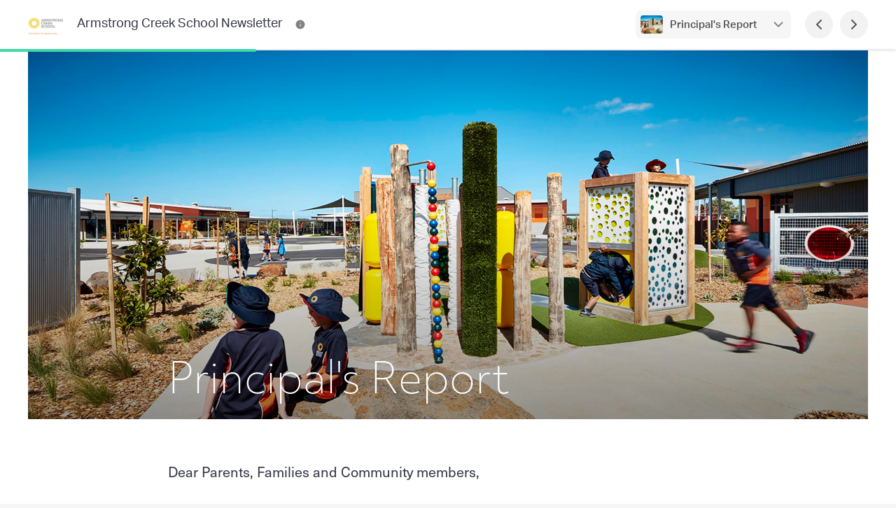

--- FILE ---
content_type: text/html; charset=utf-8
request_url: https://newsletters.naavi.com/i/pN37k7N/issue-13/page/2
body_size: 26691
content:
<!DOCTYPE html>
<html lang="en">
<head>
  <meta charset="utf-8">
  <script src="https://media.naavi.com/public/intercom.js"></script>
  <title>Armstrong Creek School Newsletter - Issue 13</title>
  <meta data-vue-meta="ssr" content="width=device-width,initial-scale=1,user-scalable=no" name="viewport" data-vmid="viewport"><meta data-vue-meta="ssr" name="theme-color" content="#41D8A6" data-vmid="meta-theme-color"><meta data-vue-meta="ssr" name="description" content="Dear Parents, Families and Community members, Welcome back to Term 4. I am sure like me, you have all got everything &#x27;crossed&#x27; in anticipation of a Lockdown and Remote Learning free Term ahead. It has been great to have all of our Grade Prep-2 students back this week and we are really excited to have our 3-6 and Secondary School students back over the next couple of weeks. Communication regarding ..."><meta data-vue-meta="ssr" property="og:title" content="Armstrong Creek School Newsletter - Issue 13: Principal&#x27;s Report" data-vmid="og:title"><meta data-vue-meta="ssr" property="og:image" content="https://media.naavi.com/macaroni/im-4599e7b1-59c5-4bcb-b1c8-1713fd2036fd.jpg?deg=auto&crop-gravity=4&crop-height=630&crop-reference-width=1200" data-vmid="og:image"><meta data-vue-meta="ssr" property="og:image:width" content="1200" data-vmid="og:image:width"><meta data-vue-meta="ssr" property="og:image:height" content="630" data-vmid="og:image:height"><meta data-vue-meta="ssr" property="og:type" content="article" data-vmid="og:type"><meta data-vue-meta="ssr" name="viewport" content="width=device-width,initial-scale=1,minimum-scale=1,user-scalable=yes">
  <link data-vue-meta="ssr" rel="icon" href="https://media.naavi.com/favicons/newsletters.png?deg=auto&w=57&h=57" sizes="57x57" data-vmid="link-icon-png-57x57"><link data-vue-meta="ssr" rel="icon" href="https://media.naavi.com/favicons/newsletters.png?deg=auto&w=60&h=60" sizes="60x60" data-vmid="link-icon-png-60x60"><link data-vue-meta="ssr" rel="icon" href="https://media.naavi.com/favicons/newsletters.png?deg=auto&w=72&h=72" sizes="72x72" data-vmid="link-icon-png-72x72"><link data-vue-meta="ssr" rel="icon" href="https://media.naavi.com/favicons/newsletters.png?deg=auto&w=76&h=76" sizes="76x76" data-vmid="link-icon-png-76x76"><link data-vue-meta="ssr" rel="icon" href="https://media.naavi.com/favicons/newsletters.png?deg=auto&w=114&h=114" sizes="114x114" data-vmid="link-icon-png-114x114"><link data-vue-meta="ssr" rel="icon" href="https://media.naavi.com/favicons/newsletters.png?deg=auto&w=120&h=120" sizes="120x120" data-vmid="link-icon-png-120x120"><link data-vue-meta="ssr" rel="icon" href="https://media.naavi.com/favicons/newsletters.png?deg=auto&w=144&h=144" sizes="144x144" data-vmid="link-icon-png-144x144"><link data-vue-meta="ssr" rel="icon" href="https://media.naavi.com/favicons/newsletters.png?deg=auto&w=152&h=152" sizes="152x152" data-vmid="link-icon-png-152x152"><link data-vue-meta="ssr" rel="icon" href="https://media.naavi.com/favicons/newsletters.png?deg=auto&w=180&h=180" sizes="180x180" data-vmid="link-icon-png-180x180"><link data-vue-meta="ssr" rel="icon" href="https://media.naavi.com/favicons/newsletters.png?deg=auto&w=192&h=192" sizes="192x192" data-vmid="link-icon-png-192x192"><link data-vue-meta="ssr" rel="icon" href="https://media.naavi.com/favicons/newsletters.png?deg=auto&w=32&h=32" sizes="32x32" data-vmid="link-icon-png-32x32"><link data-vue-meta="ssr" rel="icon" href="https://media.naavi.com/favicons/newsletters.png?deg=auto&w=96&h=96" sizes="96x96" data-vmid="link-icon-png-96x96"><link data-vue-meta="ssr" rel="icon" href="https://media.naavi.com/favicons/newsletters.png?deg=auto&w=16&h=16" sizes="16x16" data-vmid="link-icon-png-16x16"><link data-vue-meta="ssr" rel="icon" href="https://media.naavi.com/favicons/newsletters.png?deg=auto&w=32&h=32&fmt=ico" type="image/x-icon" data-vmid="link-icon-ico">
  <link rel="preload" href="https://naavi.com/dist/main.b483a893436e017ba42e.css" as="style"><link rel="preload" href="https://naavi.com/dist/main.b483a893436e017ba42e.js" as="script"><link rel="preload" href="https://naavi.com/dist/newsletters.viewer.5394b427339910fe518e.css" as="style"><link rel="preload" href="https://naavi.com/dist/newsletters.viewer.5394b427339910fe518e.js" as="script"><link rel="preload" href="https://naavi.com/dist/manifest.60eee412a0f7221bb03c.css" as="style"><link rel="preload" href="https://naavi.com/dist/manifest.60eee412a0f7221bb03c.js" as="script">
  <link rel="stylesheet" href="https://naavi.com/dist/main.b483a893436e017ba42e.css"><link rel="stylesheet" href="https://naavi.com/dist/newsletters.viewer.5394b427339910fe518e.css"><link rel="stylesheet" href="https://naavi.com/dist/manifest.60eee412a0f7221bb03c.css">
</head>
<body>
<noscript>
  <strong>
    We're sorry but Naavi doesn't work properly without JavaScript enabled. Please enable it to continue.
  </strong>
</noscript>
<div id="app" data-server-rendered="true"><div class="viewer context-newsletters page-Cover-animation-enabled page-Content-animation-enabled" data-v-f6c8b962><section class="top-bar" data-v-69f5a2d8 data-v-f6c8b962><div class="trix-wrapper publication-details" data-v-69f5a2d8><div class="inner" data-v-69f5a2d8><a href="/i/pN37k7N/issue-13/page/cover" data-v-69f5a2d8><img src="https://media.naavi.com/macaroni/im-b1bffd32-ee44-4eab-8e51-6defccb661df.png?deg=auto&amp;w=120&amp;h=120&amp;fit=crop" alt="Armstrong Creek School Newsletter Logo" data-v-69f5a2d8><div class="title" data-v-69f5a2d8><div class="publication-name" data-v-69f5a2d8>
            Armstrong Creek School Newsletter
          </div></div></a><ul class="dock-buttons" data-v-69f5a2d8><li data-v-69f5a2d8><button aria-label="Armstrong Creek School Newsletter Contact Information" data-v-69f5a2d8><svg width="24" height="24" viewBox="0 0 24 24" fill="none" xmlns="http://www.w3.org/2000/svg" data-v-1e9ed551 data-v-69f5a2d8><path fill-rule="evenodd" clip-rule="evenodd" d="M12 1C5.92487 1 1 5.92487 1 12C1 18.0751 5.92487 23 12 23C18.0751 23 23 18.0751 23 12C23 5.92487 18.0751 1 12 1ZM12 7C11.4477 7 11 7.44772 11 8C11 8.55228 11.4477 9 12 9H12.01C12.5623 9 13.01 8.55228 13.01 8C13.01 7.44772 12.5623 7 12.01 7H12ZM13 12C13 11.4477 12.5523 11 12 11C11.4477 11 11 11.4477 11 12V16C11 16.5523 11.4477 17 12 17C12.5523 17 13 16.5523 13 16V12Z" fill="currentColor"></path></svg></button></li><!----></ul></div><div class="buttons" data-v-69f5a2d8><div class="page-selector align-right" data-v-cec5c644 data-v-69f5a2d8><button class="activator" data-v-cec5c644><span class="image" data-v-cec5c644><img src="https://media.naavi.com/macaroni/im-4599e7b1-59c5-4bcb-b1c8-1713fd2036fd.jpg?deg=auto&amp;w=100&amp;h=70&amp;fit=cover" alt="Principal's Report Banner Photo" data-v-cec5c644><!----></span><span class="text" data-v-cec5c644><label data-v-cec5c644>Principal's Report</label></span><svg width="24" height="24" viewBox="0 0 24 24" fill="none" xmlns="http://www.w3.org/2000/svg" data-v-1e9ed551 data-v-cec5c644><path fill-rule="evenodd" clip-rule="evenodd" d="M5.29289 8.29289C5.68342 7.90237 6.31658 7.90237 6.70711 8.29289L12 13.5858L17.2929 8.29289C17.6834 7.90237 18.3166 7.90237 18.7071 8.29289C19.0976 8.68342 19.0976 9.31658 18.7071 9.70711L12.7071 15.7071C12.3166 16.0976 11.6834 16.0976 11.2929 15.7071L5.29289 9.70711C4.90237 9.31658 4.90237 8.68342 5.29289 8.29289Z" fill="currentColor"></path></svg></button><!----><div data-v-cec5c644></div></div><button aria-label="Previous Page" data-v-69f5a2d8><svg width="24" height="24" viewBox="0 0 24 24" fill="none" xmlns="http://www.w3.org/2000/svg" data-v-1e9ed551 data-v-69f5a2d8><path fill-rule="evenodd" clip-rule="evenodd" d="M15.7071 5.29289C16.0976 5.68342 16.0976 6.31658 15.7071 6.70711L10.4142 12L15.7071 17.2929C16.0976 17.6834 16.0976 18.3166 15.7071 18.7071C15.3166 19.0976 14.6834 19.0976 14.2929 18.7071L8.29289 12.7071C7.90237 12.3166 7.90237 11.6834 8.29289 11.2929L14.2929 5.29289C14.6834 4.90237 15.3166 4.90237 15.7071 5.29289Z" fill="currentColor"></path></svg></button><button aria-label="Next Page" data-v-69f5a2d8><svg width="24" height="24" viewBox="0 0 24 24" fill="none" xmlns="http://www.w3.org/2000/svg" data-v-1e9ed551 data-v-69f5a2d8><path fill-rule="evenodd" clip-rule="evenodd" d="M8.29289 5.29289C8.68342 4.90237 9.31658 4.90237 9.70711 5.29289L15.7071 11.2929C16.0976 11.6834 16.0976 12.3166 15.7071 12.7071L9.70711 18.7071C9.31658 19.0976 8.68342 19.0976 8.29289 18.7071C7.90237 18.3166 7.90237 17.6834 8.29289 17.2929L13.5858 12L8.29289 6.70711C7.90237 6.31658 7.90237 5.68342 8.29289 5.29289Z" fill="currentColor"></path></svg></button></div></div><div class="read-progress" style="width:28.57142857142857%;" data-v-69f5a2d8></div><div data-v-3c7162d2 data-v-370c3ccf data-v-69f5a2d8><!----><div data-v-3c7162d2></div></div><div data-v-69f5a2d8></div></section><main data-v-f6c8b962><div class="page content" data-v-6890a9d4 data-v-f6c8b962><div class="trix-container" data-v-0be57d74 data-v-6890a9d4><div class="trix-section-header" data-v-0be57d74><div class="trix-background" data-v-7371d84a data-v-0be57d74><div class="trix-wrapper align-Custom width-Fixed trix-heading-align-Left trix-heading-position-Bottom" data-v-7371d84a><div class="element" data-v-7371d84a><div class="object-wrapper loading" style="height:0px;" data-v-77a9d916 data-v-7371d84a><img src="https://media.naavi.com/macaroni/im-4599e7b1-59c5-4bcb-b1c8-1713fd2036fd.jpg?deg=auto&amp;w=2400&amp;h=2400" draggable="false" alt="Banner Photo" style="object-position:center 4%;" data-v-77a9d916><div class="object-overlay" data-v-77a9d916></div><!----><div class="circle-loader theme-grey-4" style="width:24px;height:24px;" data-v-ca43e494 data-v-77a9d916></div></div></div></div></div><div class="trix-wrapper trix-heading width-Fixed heading-font-1 body-font-1 column-count-1 position-Bottom alignment-Left" data-v-015378c0 data-v-0be57d74><div class="height-wrapper" data-v-015378c0><div class="element" data-v-015378c0><!----><div class="text" data-v-015378c0><h1 data-v-015378c0><p>Principal's Report</p></h1><div class="trix-sub-heading" data-v-e4f9d09c data-v-015378c0><h2 data-v-e4f9d09c></h2></div></div></div></div><div data-v-015378c0></div></div></div><div class="trix-wrapper trix-section-main" data-v-76e16b75 data-v-0be57d74><div class="trix-body width-Fixed heading-font-1 body-font-1" data-v-76e16b75><div class="body columns auto columns-1" data-v-76e16b75><div class="content" data-v-76e16b75><p>Dear Parents, Families and Community members,</p><p class="trix-empty"> </p><p>Welcome back to Term 4.</p><p class="trix-empty"> </p><p>I am sure like me, you have all got everything 'crossed' in anticipation of a Lockdown and Remote Learning free Term ahead. It has been great to have all of our Grade Prep-2 students back this week and we are really excited to have our 3-6 and Secondary School students back over the next couple of weeks.</p><p class="trix-empty"> </p><p>Communication regarding the Staggered Return for students in Years 3-11 has been sent to these families. More information regarding school operations and COVID Safe procedures will be shared with families over the next week.</p><p class="trix-empty"> </p><p>Whilst transitioning students back in a supported and efficient way is really important at the moment, ensuring that the health and safety of our school community is the greatest priority.</p><p class="trix-empty"> </p><p>You may have seen information in the media today about face masks in schools for students in Grades 3-6 and I will communicate more information when I have clarity on this. I can assure families there is no change to these requirements for next week.</p><h2><strong>Book Week in the 3/4 Learning Community</strong></h2><p>Although we couldn’t all be together for Book Week, the 3/4 Learning Community loved getting into the spirit of things and sharing their love of books and costumes. We celebrated from home and school in costumes of all genres! We’ve loved listening to books in our Google Meets and sharing the books that we enjoyed reading throughout the week. </p><p class="trix-empty"> </p><p>During our recent reading sessions, students have been focused on making text connections (text-to-text, text-to-world and text-to-self) to support and develop their reading comprehension. Can you have a chat to your students at home about the connections they’re making to the texts their reading? </p><p class="trix-empty"> </p><p><u>Here are some examples from our students - </u></p><p class="trix-empty"> </p><p><i>Abby has been making connections from ‘Dry to Dry’ because Ella lived on the dry land. </i></p><p class="trix-empty"> </p><p><i>Ashrael was making connection between the text he was reading and an experience he had with ‘hundreds of flying geese darkening the sky’. </i></p><p class="trix-empty"> </p><p><i>Marley’s connection was between the text ‘Dry to Dry’ and the TV show ‘Australian Survivor’! </i></p><p class="trix-empty"> </p><p><i>Lana’s connection was between herself and the character in her text because they both live in Australia. </i></p><div data-id="M8y28a5" class="embed"><div data-v-da5777e6 data-v-4ee22136><div class="image mode-multiple grid-not-loaded" style="height:430px;" data-v-da5777e6><div class="medias multiple" data-v-da5777e6><figure data-v-da5777e6><!----><img src="https://media.naavi.com/macaroni/im-f81a6c55-467a-4f9a-ac77-6deeaac7031b.jpg?deg=auto" alt="Gallery Image" data-v-da5777e6><figcaption style="margin-top:-430px;height:430px;" data-v-da5777e6><!----></figcaption></figure><figure data-v-da5777e6><!----><img src="https://media.naavi.com/macaroni/im-45c5cbef-7c13-4398-a628-8be2d203d735.jpg?deg=auto" alt="Gallery Image" data-v-da5777e6><figcaption style="margin-top:-430px;height:430px;" data-v-da5777e6><!----></figcaption></figure><figure data-v-da5777e6><!----><img src="https://media.naavi.com/macaroni/im-6ab9b064-f95a-4a5e-ac21-251aacf1a167.jpg?deg=auto" alt="Gallery Image" data-v-da5777e6><figcaption style="margin-top:-430px;height:430px;" data-v-da5777e6><!----></figcaption></figure></div><!----><div class="nav-buttons" data-v-da5777e6><button class="prev" data-v-da5777e6><svg width="24" height="24" viewBox="0 0 24 24" fill="none" xmlns="http://www.w3.org/2000/svg" data-v-1e9ed551 data-v-da5777e6><path fill-rule="evenodd" clip-rule="evenodd" d="M15.7071 5.29289C16.0976 5.68342 16.0976 6.31658 15.7071 6.70711L10.4142 12L15.7071 17.2929C16.0976 17.6834 16.0976 18.3166 15.7071 18.7071C15.3166 19.0976 14.6834 19.0976 14.2929 18.7071L8.29289 12.7071C7.90237 12.3166 7.90237 11.6834 8.29289 11.2929L14.2929 5.29289C14.6834 4.90237 15.3166 4.90237 15.7071 5.29289Z" fill="currentColor"></path></svg></button><button class="next" data-v-da5777e6><svg width="24" height="24" viewBox="0 0 24 24" fill="none" xmlns="http://www.w3.org/2000/svg" data-v-1e9ed551 data-v-da5777e6><path fill-rule="evenodd" clip-rule="evenodd" d="M8.29289 5.29289C8.68342 4.90237 9.31658 4.90237 9.70711 5.29289L15.7071 11.2929C16.0976 11.6834 16.0976 12.3166 15.7071 12.7071L9.70711 18.7071C9.31658 19.0976 8.68342 19.0976 8.29289 18.7071C7.90237 18.3166 7.90237 17.6834 8.29289 17.2929L13.5858 12L8.29289 6.70711C7.90237 6.31658 7.90237 5.68342 8.29289 5.29289Z" fill="currentColor"></path></svg></button></div></div><div class="image-viewer" style="top:0px;left:0px;height:calc(100vh + 100px);" data-v-0c60f79c data-v-da5777e6><div class="items multiple" data-v-0c60f79c><figure data-id="media.id" data-v-0c60f79c><img draggable="false" src="https://media.naavi.com/macaroni/im-f81a6c55-467a-4f9a-ac77-6deeaac7031b.jpg?deg=auto" data-v-0c60f79c><figcaption data-v-0c60f79c><!----></figcaption></figure><figure data-id="media.id" data-v-0c60f79c><img draggable="false" src="https://media.naavi.com/macaroni/im-45c5cbef-7c13-4398-a628-8be2d203d735.jpg?deg=auto" data-v-0c60f79c><figcaption data-v-0c60f79c><!----></figcaption></figure><figure data-id="media.id" data-v-0c60f79c><img draggable="false" src="https://media.naavi.com/macaroni/im-6ab9b064-f95a-4a5e-ac21-251aacf1a167.jpg?deg=auto" data-v-0c60f79c><figcaption data-v-0c60f79c><!----></figcaption></figure></div><div class="nav-buttons next-allowed prev-allowed" data-v-0c60f79c><button class="prev" data-v-0c60f79c><svg width="24" height="24" viewBox="0 0 24 24" fill="none" xmlns="http://www.w3.org/2000/svg" data-v-1e9ed551 data-v-0c60f79c><path fill-rule="evenodd" clip-rule="evenodd" d="M15.7071 5.29289C16.0976 5.68342 16.0976 6.31658 15.7071 6.70711L10.4142 12L15.7071 17.2929C16.0976 17.6834 16.0976 18.3166 15.7071 18.7071C15.3166 19.0976 14.6834 19.0976 14.2929 18.7071L8.29289 12.7071C7.90237 12.3166 7.90237 11.6834 8.29289 11.2929L14.2929 5.29289C14.6834 4.90237 15.3166 4.90237 15.7071 5.29289Z" fill="currentColor"></path></svg></button><button class="next" data-v-0c60f79c><svg width="24" height="24" viewBox="0 0 24 24" fill="none" xmlns="http://www.w3.org/2000/svg" data-v-1e9ed551 data-v-0c60f79c><path fill-rule="evenodd" clip-rule="evenodd" d="M8.29289 5.29289C8.68342 4.90237 9.31658 4.90237 9.70711 5.29289L15.7071 11.2929C16.0976 11.6834 16.0976 12.3166 15.7071 12.7071L9.70711 18.7071C9.31658 19.0976 8.68342 19.0976 8.29289 18.7071C7.90237 18.3166 7.90237 17.6834 8.29289 17.2929L13.5858 12L8.29289 6.70711C7.90237 6.31658 7.90237 5.68342 8.29289 5.29289Z" fill="currentColor"></path></svg></button></div><div class="action-buttons" data-v-0c60f79c><button class="btn btn-white close" data-v-0c60f79c><svg width="24" height="24" viewBox="0 0 24 24" fill="none" xmlns="http://www.w3.org/2000/svg" data-v-1e9ed551 data-v-0c60f79c><path d="M18.7071 6.70711C19.0976 6.31658 19.0976 5.68342 18.7071 5.29289C18.3166 4.90237 17.6834 4.90237 17.2929 5.29289L12 10.5858L6.70711 5.29289C6.31658 4.90237 5.68342 4.90237 5.29289 5.29289C4.90237 5.68342 4.90237 6.31658 5.29289 6.70711L10.5858 12L5.29289 17.2929C4.90237 17.6834 4.90237 18.3166 5.29289 18.7071C5.68342 19.0976 6.31658 19.0976 6.70711 18.7071L12 13.4142L17.2929 18.7071C17.6834 19.0976 18.3166 19.0976 18.7071 18.7071C19.0976 18.3166 19.0976 17.6834 18.7071 17.2929L13.4142 12L18.7071 6.70711Z" fill="currentColor"></path></svg></button><button class="btn btn-white expand" data-v-0c60f79c><svg width="24" height="24" viewBox="0 0 24 24" fill="none" xmlns="http://www.w3.org/2000/svg" data-v-1e9ed551 data-v-0c60f79c><path d="M14 3C14 2.44772 14.4477 2 15 2H21C21.5523 2 22 2.44772 22 3V9C22 9.55229 21.5523 10 21 10C20.4477 10 20 9.55229 20 9V5.41421L14.7071 10.7071C14.3166 11.0976 13.6834 11.0976 13.2929 10.7071C12.9024 10.3166 12.9024 9.68342 13.2929 9.29289L18.5858 4H15C14.4477 4 14 3.55228 14 3Z" fill="currentColor"></path> <path d="M5.41421 20L10.7071 14.7071C11.0976 14.3166 11.0976 13.6834 10.7071 13.2929C10.3166 12.9024 9.68342 12.9024 9.29289 13.2929L4 18.5858L4 15C4 14.4477 3.55229 14 3 14C2.44772 14 2 14.4477 2 15V21C2 21.5523 2.44772 22 3 22H9C9.55228 22 10 21.5523 10 21C10 20.4477 9.55228 20 9 20H5.41421Z" fill="currentColor"></path></svg></button></div></div><div data-v-da5777e6></div></div></div><h2><strong>Book Club</strong></h2><p>Issue 7 of the Scholastic Book Club is here! Please note that this will be the final issue of Book Club for this year, and it is filled with lots of Christmas goodies! </p><p class="trix-empty"> </p><p>Please see the Compass newsfeed for more information &amp; how to order.</p><p class="trix-empty"> </p><p><i>You can view the catalogue here:</i> <a target="_blank" rel="noopener noreferrer" href="https://www.scholastic.com.au/media/6530/bc721final.pdf">https://www.scholastic.com.au/media/6530/bc721final.pdf</a></p><div data-id="N9kmDRM" class="embed"><div data-v-da5777e6 data-v-4ee22136><div class="image mode-single align-Center grid-not-loaded" data-v-da5777e6><div class="medias single" data-v-da5777e6><figure style="max-height:370px;" data-v-da5777e6><!----><img src="https://media.naavi.com/macaroni/im-fa21ea36-6095-4308-9c63-9403e79525b1.jpg?deg=auto" alt="Gallery Image" data-v-da5777e6><figcaption style="margin-top:-370px;height:370px;" data-v-da5777e6><!----></figcaption></figure></div><!----><div class="nav-buttons" data-v-da5777e6><button class="prev" data-v-da5777e6><svg width="24" height="24" viewBox="0 0 24 24" fill="none" xmlns="http://www.w3.org/2000/svg" data-v-1e9ed551 data-v-da5777e6><path fill-rule="evenodd" clip-rule="evenodd" d="M15.7071 5.29289C16.0976 5.68342 16.0976 6.31658 15.7071 6.70711L10.4142 12L15.7071 17.2929C16.0976 17.6834 16.0976 18.3166 15.7071 18.7071C15.3166 19.0976 14.6834 19.0976 14.2929 18.7071L8.29289 12.7071C7.90237 12.3166 7.90237 11.6834 8.29289 11.2929L14.2929 5.29289C14.6834 4.90237 15.3166 4.90237 15.7071 5.29289Z" fill="currentColor"></path></svg></button><button class="next" data-v-da5777e6><svg width="24" height="24" viewBox="0 0 24 24" fill="none" xmlns="http://www.w3.org/2000/svg" data-v-1e9ed551 data-v-da5777e6><path fill-rule="evenodd" clip-rule="evenodd" d="M8.29289 5.29289C8.68342 4.90237 9.31658 4.90237 9.70711 5.29289L15.7071 11.2929C16.0976 11.6834 16.0976 12.3166 15.7071 12.7071L9.70711 18.7071C9.31658 19.0976 8.68342 19.0976 8.29289 18.7071C7.90237 18.3166 7.90237 17.6834 8.29289 17.2929L13.5858 12L8.29289 6.70711C7.90237 6.31658 7.90237 5.68342 8.29289 5.29289Z" fill="currentColor"></path></svg></button></div></div><div class="image-viewer" style="top:0px;left:0px;height:calc(100vh + 100px);" data-v-0c60f79c data-v-da5777e6><div class="items single" data-v-0c60f79c><figure data-id="media.id" data-v-0c60f79c><img draggable="false" src="https://media.naavi.com/macaroni/im-fa21ea36-6095-4308-9c63-9403e79525b1.jpg?deg=auto" data-v-0c60f79c><figcaption data-v-0c60f79c><!----></figcaption></figure></div><div class="nav-buttons next-allowed prev-allowed" data-v-0c60f79c><button class="prev" data-v-0c60f79c><svg width="24" height="24" viewBox="0 0 24 24" fill="none" xmlns="http://www.w3.org/2000/svg" data-v-1e9ed551 data-v-0c60f79c><path fill-rule="evenodd" clip-rule="evenodd" d="M15.7071 5.29289C16.0976 5.68342 16.0976 6.31658 15.7071 6.70711L10.4142 12L15.7071 17.2929C16.0976 17.6834 16.0976 18.3166 15.7071 18.7071C15.3166 19.0976 14.6834 19.0976 14.2929 18.7071L8.29289 12.7071C7.90237 12.3166 7.90237 11.6834 8.29289 11.2929L14.2929 5.29289C14.6834 4.90237 15.3166 4.90237 15.7071 5.29289Z" fill="currentColor"></path></svg></button><button class="next" data-v-0c60f79c><svg width="24" height="24" viewBox="0 0 24 24" fill="none" xmlns="http://www.w3.org/2000/svg" data-v-1e9ed551 data-v-0c60f79c><path fill-rule="evenodd" clip-rule="evenodd" d="M8.29289 5.29289C8.68342 4.90237 9.31658 4.90237 9.70711 5.29289L15.7071 11.2929C16.0976 11.6834 16.0976 12.3166 15.7071 12.7071L9.70711 18.7071C9.31658 19.0976 8.68342 19.0976 8.29289 18.7071C7.90237 18.3166 7.90237 17.6834 8.29289 17.2929L13.5858 12L8.29289 6.70711C7.90237 6.31658 7.90237 5.68342 8.29289 5.29289Z" fill="currentColor"></path></svg></button></div><div class="action-buttons" data-v-0c60f79c><button class="btn btn-white close" data-v-0c60f79c><svg width="24" height="24" viewBox="0 0 24 24" fill="none" xmlns="http://www.w3.org/2000/svg" data-v-1e9ed551 data-v-0c60f79c><path d="M18.7071 6.70711C19.0976 6.31658 19.0976 5.68342 18.7071 5.29289C18.3166 4.90237 17.6834 4.90237 17.2929 5.29289L12 10.5858L6.70711 5.29289C6.31658 4.90237 5.68342 4.90237 5.29289 5.29289C4.90237 5.68342 4.90237 6.31658 5.29289 6.70711L10.5858 12L5.29289 17.2929C4.90237 17.6834 4.90237 18.3166 5.29289 18.7071C5.68342 19.0976 6.31658 19.0976 6.70711 18.7071L12 13.4142L17.2929 18.7071C17.6834 19.0976 18.3166 19.0976 18.7071 18.7071C19.0976 18.3166 19.0976 17.6834 18.7071 17.2929L13.4142 12L18.7071 6.70711Z" fill="currentColor"></path></svg></button><button class="btn btn-white expand" data-v-0c60f79c><svg width="24" height="24" viewBox="0 0 24 24" fill="none" xmlns="http://www.w3.org/2000/svg" data-v-1e9ed551 data-v-0c60f79c><path d="M14 3C14 2.44772 14.4477 2 15 2H21C21.5523 2 22 2.44772 22 3V9C22 9.55229 21.5523 10 21 10C20.4477 10 20 9.55229 20 9V5.41421L14.7071 10.7071C14.3166 11.0976 13.6834 11.0976 13.2929 10.7071C12.9024 10.3166 12.9024 9.68342 13.2929 9.29289L18.5858 4H15C14.4477 4 14 3.55228 14 3Z" fill="currentColor"></path> <path d="M5.41421 20L10.7071 14.7071C11.0976 14.3166 11.0976 13.6834 10.7071 13.2929C10.3166 12.9024 9.68342 12.9024 9.29289 13.2929L4 18.5858L4 15C4 14.4477 3.55229 14 3 14C2.44772 14 2 14.4477 2 15V21C2 21.5523 2.44772 22 3 22H9C9.55228 22 10 21.5523 10 21C10 20.4477 9.55228 20 9 20H5.41421Z" fill="currentColor"></path></svg></button></div></div><div data-v-da5777e6></div></div></div><h2><strong>Hats are Back!</strong></h2><div data-id="NjP9G3M" class="embed"><div data-v-da5777e6 data-v-4ee22136><div class="image mode-single align-Left grid-not-loaded" data-v-da5777e6><div class="medias single" data-v-da5777e6><figure style="max-height:130px;" data-v-da5777e6><!----><img src="https://media.naavi.com/macaroni/im-ecbffa66-212c-4b0a-8864-6e5609d36a04.jpg?deg=auto" alt="Gallery Image" data-v-da5777e6><figcaption style="margin-top:-130px;height:130px;" data-v-da5777e6><!----></figcaption></figure></div><!----><div class="nav-buttons" data-v-da5777e6><button class="prev" data-v-da5777e6><svg width="24" height="24" viewBox="0 0 24 24" fill="none" xmlns="http://www.w3.org/2000/svg" data-v-1e9ed551 data-v-da5777e6><path fill-rule="evenodd" clip-rule="evenodd" d="M15.7071 5.29289C16.0976 5.68342 16.0976 6.31658 15.7071 6.70711L10.4142 12L15.7071 17.2929C16.0976 17.6834 16.0976 18.3166 15.7071 18.7071C15.3166 19.0976 14.6834 19.0976 14.2929 18.7071L8.29289 12.7071C7.90237 12.3166 7.90237 11.6834 8.29289 11.2929L14.2929 5.29289C14.6834 4.90237 15.3166 4.90237 15.7071 5.29289Z" fill="currentColor"></path></svg></button><button class="next" data-v-da5777e6><svg width="24" height="24" viewBox="0 0 24 24" fill="none" xmlns="http://www.w3.org/2000/svg" data-v-1e9ed551 data-v-da5777e6><path fill-rule="evenodd" clip-rule="evenodd" d="M8.29289 5.29289C8.68342 4.90237 9.31658 4.90237 9.70711 5.29289L15.7071 11.2929C16.0976 11.6834 16.0976 12.3166 15.7071 12.7071L9.70711 18.7071C9.31658 19.0976 8.68342 19.0976 8.29289 18.7071C7.90237 18.3166 7.90237 17.6834 8.29289 17.2929L13.5858 12L8.29289 6.70711C7.90237 6.31658 7.90237 5.68342 8.29289 5.29289Z" fill="currentColor"></path></svg></button></div></div><div class="image-viewer" style="top:0px;left:0px;height:calc(100vh + 100px);" data-v-0c60f79c data-v-da5777e6><div class="items single" data-v-0c60f79c><figure data-id="media.id" data-v-0c60f79c><img draggable="false" src="https://media.naavi.com/macaroni/im-ecbffa66-212c-4b0a-8864-6e5609d36a04.jpg?deg=auto" data-v-0c60f79c><figcaption data-v-0c60f79c><!----></figcaption></figure></div><div class="nav-buttons next-allowed prev-allowed" data-v-0c60f79c><button class="prev" data-v-0c60f79c><svg width="24" height="24" viewBox="0 0 24 24" fill="none" xmlns="http://www.w3.org/2000/svg" data-v-1e9ed551 data-v-0c60f79c><path fill-rule="evenodd" clip-rule="evenodd" d="M15.7071 5.29289C16.0976 5.68342 16.0976 6.31658 15.7071 6.70711L10.4142 12L15.7071 17.2929C16.0976 17.6834 16.0976 18.3166 15.7071 18.7071C15.3166 19.0976 14.6834 19.0976 14.2929 18.7071L8.29289 12.7071C7.90237 12.3166 7.90237 11.6834 8.29289 11.2929L14.2929 5.29289C14.6834 4.90237 15.3166 4.90237 15.7071 5.29289Z" fill="currentColor"></path></svg></button><button class="next" data-v-0c60f79c><svg width="24" height="24" viewBox="0 0 24 24" fill="none" xmlns="http://www.w3.org/2000/svg" data-v-1e9ed551 data-v-0c60f79c><path fill-rule="evenodd" clip-rule="evenodd" d="M8.29289 5.29289C8.68342 4.90237 9.31658 4.90237 9.70711 5.29289L15.7071 11.2929C16.0976 11.6834 16.0976 12.3166 15.7071 12.7071L9.70711 18.7071C9.31658 19.0976 8.68342 19.0976 8.29289 18.7071C7.90237 18.3166 7.90237 17.6834 8.29289 17.2929L13.5858 12L8.29289 6.70711C7.90237 6.31658 7.90237 5.68342 8.29289 5.29289Z" fill="currentColor"></path></svg></button></div><div class="action-buttons" data-v-0c60f79c><button class="btn btn-white close" data-v-0c60f79c><svg width="24" height="24" viewBox="0 0 24 24" fill="none" xmlns="http://www.w3.org/2000/svg" data-v-1e9ed551 data-v-0c60f79c><path d="M18.7071 6.70711C19.0976 6.31658 19.0976 5.68342 18.7071 5.29289C18.3166 4.90237 17.6834 4.90237 17.2929 5.29289L12 10.5858L6.70711 5.29289C6.31658 4.90237 5.68342 4.90237 5.29289 5.29289C4.90237 5.68342 4.90237 6.31658 5.29289 6.70711L10.5858 12L5.29289 17.2929C4.90237 17.6834 4.90237 18.3166 5.29289 18.7071C5.68342 19.0976 6.31658 19.0976 6.70711 18.7071L12 13.4142L17.2929 18.7071C17.6834 19.0976 18.3166 19.0976 18.7071 18.7071C19.0976 18.3166 19.0976 17.6834 18.7071 17.2929L13.4142 12L18.7071 6.70711Z" fill="currentColor"></path></svg></button><button class="btn btn-white expand" data-v-0c60f79c><svg width="24" height="24" viewBox="0 0 24 24" fill="none" xmlns="http://www.w3.org/2000/svg" data-v-1e9ed551 data-v-0c60f79c><path d="M14 3C14 2.44772 14.4477 2 15 2H21C21.5523 2 22 2.44772 22 3V9C22 9.55229 21.5523 10 21 10C20.4477 10 20 9.55229 20 9V5.41421L14.7071 10.7071C14.3166 11.0976 13.6834 11.0976 13.2929 10.7071C12.9024 10.3166 12.9024 9.68342 13.2929 9.29289L18.5858 4H15C14.4477 4 14 3.55228 14 3Z" fill="currentColor"></path> <path d="M5.41421 20L10.7071 14.7071C11.0976 14.3166 11.0976 13.6834 10.7071 13.2929C10.3166 12.9024 9.68342 12.9024 9.29289 13.2929L4 18.5858L4 15C4 14.4477 3.55229 14 3 14C2.44772 14 2 14.4477 2 15V21C2 21.5523 2.44772 22 3 22H9C9.55228 22 10 21.5523 10 21C10 20.4477 9.55228 20 9 20H5.41421Z" fill="currentColor"></path></svg></button></div></div><div data-v-da5777e6></div></div></div><p>A reminder that students are required to wear a hat at recess and lunch play and during all outside activities in Term 4.</p><p class="trix-empty"> </p><p>Please ensure your child's hat is clearly labelled with their name. </p><p class="trix-empty"> </p><h2><strong>Staying Home when Unwell</strong></h2><p>As students return to school for on-site learning over the next few weeks, we ask that students and staff stay home if they are unwell or waiting on results of a COVID-19 test.</p><p class="trix-empty"> </p><p>If a child has any cold/flu symptoms, they should stay home from school and get a COVID-19 test as soon as possible. </p><p class="trix-empty"> </p><p>Conducting regular screening for symptoms and ongoing self-monitoring throughout each school day can help reduce exposure to COVID-19. If a student develops symptoms throughout the day, they must notify an adult immediately.</p><p class="trix-empty"> </p><p>Please also keep in mind that children will still get sick with illnesses that are not COVID-19. To err on the side of caution, additional safety measures will be taken regarding all health issues. </p><h2><strong>Medication at School</strong></h2><p>A reminder to families that all medications required to be taken at school by students must be accompanied by a completed and signed Medication Authority Form from parents \ carers.  </p><p class="trix-empty"> </p><p>All medication is to be handed in to the office in original packaging.</p><p>Medication will then be administered to students at the allocated time by a first aid trained staff member. These include medications such as anti-biotics, Panadol, Neurofen, Ventolin etc.</p><p class="trix-empty"> </p><p>The Medication Authority Form is available in hard copy from the office upon request or for ease of access at any time, you can locate it on Compass by clicking on the Community Icon \ School Documentation \ Parent Information \ Medical \ Medication Authority Form.</p><div data-id="JK6K70N" class="embed"><div class="alignment-wrapper align-Center" data-v-07a81acc data-v-4ee22136><a href="https://media.naavi.com/macaroni/im-54eaa742-d789-4d13-b9e4-56d948acc919.pdf?deg=auto" target="_blank" class="simple-embed attachment" data-v-6b851ce2 data-v-07a81acc><svg width="24" height="24" viewBox="0 0 24 24" fill="none" xmlns="http://www.w3.org/2000/svg" class="left-icon" data-v-1e9ed551 data-v-07a81acc><path d="M12 14V8.5C12 7.67157 12.6716 7 13.5 7C14.3284 7 15 7.67157 15 8.5V14C15 15.6569 13.6569 17 12 17C10.3431 17 9 15.6569 9 14V10M8.8 22H15.2C16.8802 22 17.7202 22 18.362 21.673C18.9265 21.3854 19.3854 20.9265 19.673 20.362C20 19.7202 20 18.8802 20 17.2V6.8C20 5.11984 20 4.27976 19.673 3.63803C19.3854 3.07354 18.9265 2.6146 18.362 2.32698C17.7202 2 16.8802 2 15.2 2H8.8C7.11984 2 6.27976 2 5.63803 2.32698C5.07354 2.6146 4.6146 3.07354 4.32698 3.63803C4 4.27976 4 5.11984 4 6.8V17.2C4 18.8802 4 19.7202 4.32698 20.362C4.6146 20.9265 5.07354 21.3854 5.63803 21.673C6.27976 22 7.11984 22 8.8 22Z" stroke="currentColor" stroke-width="2" stroke-linecap="round" stroke-linejoin="round"></path></svg><div class="label" data-v-6b851ce2 data-v-07a81acc>
      Medication Authority Form.pdf
    </div><svg width="24" height="24" viewBox="0 0 24 24" fill="none" xmlns="http://www.w3.org/2000/svg" class="right-icon" data-v-1e9ed551 data-v-07a81acc><path d="M13 3C13 2.44772 12.5523 2 12 2C11.4477 2 11 2.44772 11 3V12.5858L7.70711 9.29289C7.31658 8.90237 6.68342 8.90237 6.29289 9.29289C5.90237 9.68342 5.90237 10.3166 6.29289 10.7071L11.2929 15.7071C11.6834 16.0976 12.3166 16.0976 12.7071 15.7071L17.7071 10.7071C18.0976 10.3166 18.0976 9.68342 17.7071 9.29289C17.3166 8.90237 16.6834 8.90237 16.2929 9.29289L13 12.5858V3Z" fill="currentColor"></path> <path d="M3 14C3.55229 14 4 14.4477 4 15V16.2C4 17.0566 4.00078 17.6389 4.03755 18.089C4.07337 18.5274 4.1383 18.7516 4.21799 18.908C4.40973 19.2843 4.7157 19.5903 5.09202 19.782C5.24842 19.8617 5.47262 19.9266 5.91104 19.9624C6.36113 19.9992 6.94342 20 7.8 20H16.2C17.0566 20 17.6389 19.9992 18.089 19.9624C18.5274 19.9266 18.7516 19.8617 18.908 19.782C19.2843 19.5903 19.5903 19.2843 19.782 18.908C19.8617 18.7516 19.9266 18.5274 19.9624 18.089C19.9992 17.6389 20 17.0566 20 16.2V15C20 14.4477 20.4477 14 21 14C21.5523 14 22 14.4477 22 15V16.2413C22 17.0463 22 17.7106 21.9558 18.2518C21.9099 18.8139 21.8113 19.3306 21.564 19.816C21.1805 20.5686 20.5686 21.1805 19.816 21.564C19.3306 21.8113 18.8139 21.9099 18.2518 21.9558C17.7106 22 17.0463 22 16.2413 22H7.7587C6.95373 22 6.28937 22 5.74818 21.9558C5.18608 21.9099 4.66937 21.8113 4.18404 21.564C3.43139 21.1805 2.81947 20.5686 2.43598 19.816C2.18868 19.3306 2.09012 18.8139 2.04419 18.2518C1.99998 17.7106 1.99999 17.0463 2 16.2413V15C2 14.4477 2.44772 14 3 14Z" fill="currentColor"></path></svg><div class="reposition-handle" data-v-524abba6 data-v-6b851ce2><svg width="24" height="24" viewBox="0 0 24 24" fill="none" xmlns="http://www.w3.org/2000/svg" data-v-1e9ed551 data-v-524abba6><path d="M12.7071 1.29289C12.3166 0.902369 11.6834 0.902369 11.2929 1.29289L8.29289 4.29289C7.90237 4.68342 7.90237 5.31658 8.29289 5.70711C8.68342 6.09763 9.31658 6.09763 9.70711 5.70711L11 4.41421V11H4.41421L5.70711 9.70711C6.09763 9.31658 6.09763 8.68342 5.70711 8.29289C5.31658 7.90237 4.68342 7.90237 4.29289 8.29289L1.29289 11.2929C0.902369 11.6834 0.902369 12.3166 1.29289 12.7071L4.29289 15.7071C4.68342 16.0976 5.31658 16.0976 5.70711 15.7071C6.09763 15.3166 6.09763 14.6834 5.70711 14.2929L4.41421 13H11V19.5858L9.70711 18.2929C9.31658 17.9024 8.68342 17.9024 8.29289 18.2929C7.90237 18.6834 7.90237 19.3166 8.29289 19.7071L11.2929 22.7071C11.6834 23.0976 12.3166 23.0976 12.7071 22.7071L15.7071 19.7071C16.0976 19.3166 16.0976 18.6834 15.7071 18.2929C15.3166 17.9024 14.6834 17.9024 14.2929 18.2929L13 19.5858V13H19.5858L18.2929 14.2929C17.9024 14.6834 17.9024 15.3166 18.2929 15.7071C18.6834 16.0976 19.3166 16.0976 19.7071 15.7071L22.7071 12.7071C23.0976 12.3166 23.0976 11.6834 22.7071 11.2929L19.7071 8.29289C19.3166 7.90237 18.6834 7.90237 18.2929 8.29289C17.9024 8.68342 17.9024 9.31658 18.2929 9.70711L19.5858 11H13V4.41421L14.2929 5.70711C14.6834 6.09763 15.3166 6.09763 15.7071 5.70711C16.0976 5.31658 16.0976 4.68342 15.7071 4.29289L12.7071 1.29289Z" fill="currentColor"></path></svg></div></a></div></div><h2><strong>Collecting Students Early</strong></h2><p>If you are collecting students early please ensure to allow enough time for staff to retrieve students from their Learning Communities.  This can take longer than expected especially if they are in Specialists Subjects and not in their learning Community.  </p><p class="trix-empty"> </p><p>If you are able, please call the office prior and advise them of the collection time and we will do our best to have them ready for you when you arrive.</p><p class="trix-empty"> </p><p>Take care and enjoy!</p><p class="trix-empty"> </p><p><i><strong>Evan Savage</strong></i></p><p>Principal</p></div></div></div></div></div></div></main><hr data-v-f6c8b962><section class="bottom" data-v-f6c8b962><div class="trix-wrapper" data-v-f6c8b962><div class="quick-nav" data-v-f6c8b962><div class="adjacent-pages double" data-v-f6c8b962><button class="prev" data-v-f6c8b962><span class="image" data-v-f6c8b962><img src="https://media.naavi.com/macaroni/im-fabe47d4-9779-4276-b9ab-ccf9868cc566.jpg?deg=auto&amp;w=600&amp;h=600" alt="Dates To Remember Banner Photo" data-v-f6c8b962><!----></span><span class="text" data-v-f6c8b962><label data-v-f6c8b962>Dates To Remember</label><span class="headings" data-v-f6c8b962>October, November </span></span><span class="icon" data-v-f6c8b962><svg width="24" height="24" viewBox="0 0 24 24" fill="none" xmlns="http://www.w3.org/2000/svg" data-v-1e9ed551 data-v-f6c8b962><path fill-rule="evenodd" clip-rule="evenodd" d="M15.7071 5.29289C16.0976 5.68342 16.0976 6.31658 15.7071 6.70711L10.4142 12L15.7071 17.2929C16.0976 17.6834 16.0976 18.3166 15.7071 18.7071C15.3166 19.0976 14.6834 19.0976 14.2929 18.7071L8.29289 12.7071C7.90237 12.3166 7.90237 11.6834 8.29289 11.2929L14.2929 5.29289C14.6834 4.90237 15.3166 4.90237 15.7071 5.29289Z" fill="currentColor"></path></svg></span></button><div class="gap" data-v-f6c8b962></div><button class="next" data-v-f6c8b962><span class="image" data-v-f6c8b962><img src="https://media.naavi.com/macaroni/im-9f5410c9-e30f-49f1-9d32-c5025ac52fb0.jpg?deg=auto&amp;w=600&amp;h=600" alt="Auslan Extra! Banner Photo" data-v-f6c8b962><!----></span><span class="text" data-v-f6c8b962><label data-v-f6c8b962>Auslan Extra!</label><span class="headings" data-v-f6c8b962></span></span><span class="icon" data-v-f6c8b962><svg width="24" height="24" viewBox="0 0 24 24" fill="none" xmlns="http://www.w3.org/2000/svg" data-v-1e9ed551 data-v-f6c8b962><path fill-rule="evenodd" clip-rule="evenodd" d="M8.29289 5.29289C8.68342 4.90237 9.31658 4.90237 9.70711 5.29289L15.7071 11.2929C16.0976 11.6834 16.0976 12.3166 15.7071 12.7071L9.70711 18.7071C9.31658 19.0976 8.68342 19.0976 8.29289 18.7071C7.90237 18.3166 7.90237 17.6834 8.29289 17.2929L13.5858 12L8.29289 6.70711C7.90237 6.31658 7.90237 5.68342 8.29289 5.29289Z" fill="currentColor"></path></svg></span></button></div><div class="page-selector align-top" data-v-cec5c644 data-v-f6c8b962><button class="activator" data-v-cec5c644><span class="image" data-v-cec5c644><img src="https://media.naavi.com/macaroni/im-4599e7b1-59c5-4bcb-b1c8-1713fd2036fd.jpg?deg=auto&amp;w=100&amp;h=70&amp;fit=cover" alt="Principal's Report Banner Photo" data-v-cec5c644><!----></span><span class="text" data-v-cec5c644><label data-v-cec5c644>Principal's Report</label></span><svg width="24" height="24" viewBox="0 0 24 24" fill="none" xmlns="http://www.w3.org/2000/svg" data-v-1e9ed551 data-v-cec5c644><path fill-rule="evenodd" clip-rule="evenodd" d="M5.29289 8.29289C5.68342 7.90237 6.31658 7.90237 6.70711 8.29289L12 13.5858L17.2929 8.29289C17.6834 7.90237 18.3166 7.90237 18.7071 8.29289C19.0976 8.68342 19.0976 9.31658 18.7071 9.70711L12.7071 15.7071C12.3166 16.0976 11.6834 16.0976 11.2929 15.7071L5.29289 9.70711C4.90237 9.31658 4.90237 8.68342 5.29289 8.29289Z" fill="currentColor"></path></svg></button><!----><div data-v-cec5c644></div></div></div></div></section><!----><footer data-v-5234e9ff data-v-f6c8b962><div class="trix-wrapper" data-v-5234e9ff><div class="inner" data-v-5234e9ff><a href="/" class="logo router-link-active" data-v-5234e9ff><div class="image" data-v-5234e9ff><svg width="500" height="500" viewBox="0 0 500 500" fill="none" xmlns="http://www.w3.org/2000/svg" data-v-64f874df data-v-5234e9ff><g clip-path="url(#clip0_1744_153-11775329)" data-v-64f874df><g clip-path="url(#clip1_1744_153-11775329)" data-v-64f874df><path d="M352 143.748C352 131.337 359.176 120.046 370.412 114.776L478.631 64.0221C488.578 59.3569 500 66.6159 500 77.6027V355.252C500 367.663 492.824 378.954 481.588 384.224L373.369 434.978C363.422 439.643 352 432.384 352 421.397V143.748Z" fill="var(--grey-3)" data-v-64f874df></path><path d="M176 355.252C176 367.663 183.176 378.954 194.412 384.224L302.631 434.978C312.578 439.643 324 432.384 324 421.397L324 143.748C324 131.337 316.824 120.046 305.588 114.776L197.369 64.0221C187.422 59.3569 176 66.6159 176 77.6027L176 355.252Z" fill="var(--grey-3)" data-v-64f874df></path><path fill-rule="evenodd" clip-rule="evenodd" d="M18.4123 114.776C7.17599 120.046 0 131.337 0 143.748V421.397C0 432.384 11.4222 439.643 21.3693 434.978L129.588 384.224C140.824 378.954 148 367.663 148 355.252V77.6027C148 66.616 136.578 59.357 126.631 64.0221L18.4123 114.776ZM97.1765 243.284C97.1765 231.838 87.9608 226.828 76.5882 232.093C65.2157 237.358 56 250.904 56 262.35C56 273.796 65.2157 278.807 76.5882 273.542C87.9608 268.277 97.1765 254.729 97.1765 243.284Z" fill="var(--grey-3)" data-v-64f874df></path></g></g><defs data-v-64f874df><linearGradient id="paint0_linear_1744_153-11775329" x1="426" y1="54" x2="426" y2="445" gradientUnits="userSpaceOnUse" data-v-64f874df><stop stop-color="#41D8A6" data-v-64f874df></stop><stop offset="1" stop-color="#39C899" data-v-64f874df></stop></linearGradient><linearGradient id="paint1_linear_1744_153-11775329" x1="250" y1="445" x2="250" y2="54" gradientUnits="userSpaceOnUse" data-v-64f874df><stop offset="0.447917" stop-color="#39C899" data-v-64f874df></stop><stop offset="1" stop-color="#41D8A6" data-v-64f874df></stop></linearGradient><linearGradient id="paint2_linear_1744_153-11775329" x1="74" y1="62.5847" x2="74" y2="436.415" gradientUnits="userSpaceOnUse" data-v-64f874df><stop stop-color="#41D8A6" data-v-64f874df></stop><stop offset="1" stop-color="#39C899" data-v-64f874df></stop></linearGradient><clipPath id="clip0_1744_153-11775329" data-v-64f874df><rect width="500" height="500" fill="white" data-v-64f874df></rect></clipPath><clipPath id="clip1_1744_153-11775329" data-v-64f874df><rect width="501" height="391" fill="white" transform="translate(0 54)" data-v-64f874df></rect></clipPath></defs></svg></div><div class="title" data-v-5234e9ff><div class="top" data-v-5234e9ff>
            Naavi
          </div><div class="bottom" data-v-5234e9ff>
            iNewsletter
          </div></div></a><div class="right-content" data-v-5234e9ff><div class="buttons" data-v-5234e9ff data-v-f6c8b962><div class="translate-picker-wrapper" data-v-5234e9ff data-v-f6c8b962><!----><!----></div><a href="/p/OJb0w5w/archive" class="btn btn-white btn-icon view-archive-button" data-v-f6c8b962><svg width="500" height="500" viewBox="0 0 500 500" fill="none" xmlns="http://www.w3.org/2000/svg" class="icon" data-v-64f874df data-v-f6c8b962><g clip-path="url(#clip0_1744_153-11775332)" data-v-64f874df><g clip-path="url(#clip1_1744_153-11775332)" data-v-64f874df><path d="M352 143.748C352 131.337 359.176 120.046 370.412 114.776L478.631 64.0221C488.578 59.3569 500 66.6159 500 77.6027V355.252C500 367.663 492.824 378.954 481.588 384.224L373.369 434.978C363.422 439.643 352 432.384 352 421.397V143.748Z" fill="var(--grey-4)" data-v-64f874df></path><path d="M176 355.252C176 367.663 183.176 378.954 194.412 384.224L302.631 434.978C312.578 439.643 324 432.384 324 421.397L324 143.748C324 131.337 316.824 120.046 305.588 114.776L197.369 64.0221C187.422 59.3569 176 66.6159 176 77.6027L176 355.252Z" fill="var(--grey-4)" data-v-64f874df></path><path fill-rule="evenodd" clip-rule="evenodd" d="M18.4123 114.776C7.17599 120.046 0 131.337 0 143.748V421.397C0 432.384 11.4222 439.643 21.3693 434.978L129.588 384.224C140.824 378.954 148 367.663 148 355.252V77.6027C148 66.616 136.578 59.357 126.631 64.0221L18.4123 114.776ZM97.1765 243.284C97.1765 231.838 87.9608 226.828 76.5882 232.093C65.2157 237.358 56 250.904 56 262.35C56 273.796 65.2157 278.807 76.5882 273.542C87.9608 268.277 97.1765 254.729 97.1765 243.284Z" fill="var(--grey-4)" data-v-64f874df></path></g></g><defs data-v-64f874df><linearGradient id="paint0_linear_1744_153-11775332" x1="426" y1="54" x2="426" y2="445" gradientUnits="userSpaceOnUse" data-v-64f874df><stop stop-color="#41D8A6" data-v-64f874df></stop><stop offset="1" stop-color="#39C899" data-v-64f874df></stop></linearGradient><linearGradient id="paint1_linear_1744_153-11775332" x1="250" y1="445" x2="250" y2="54" gradientUnits="userSpaceOnUse" data-v-64f874df><stop offset="0.447917" stop-color="#39C899" data-v-64f874df></stop><stop offset="1" stop-color="#41D8A6" data-v-64f874df></stop></linearGradient><linearGradient id="paint2_linear_1744_153-11775332" x1="74" y1="62.5847" x2="74" y2="436.415" gradientUnits="userSpaceOnUse" data-v-64f874df><stop stop-color="#41D8A6" data-v-64f874df></stop><stop offset="1" stop-color="#39C899" data-v-64f874df></stop></linearGradient><clipPath id="clip0_1744_153-11775332" data-v-64f874df><rect width="500" height="500" fill="white" data-v-64f874df></rect></clipPath><clipPath id="clip1_1744_153-11775332" data-v-64f874df><rect width="501" height="391" fill="white" transform="translate(0 54)" data-v-64f874df></rect></clipPath></defs></svg>
          View Archive
        </a><!----></div></div></div></div></footer><!----><div data-v-f6c8b962></div><!----></div></div>
<script>window.__INITIAL_STATE__={"browserWarning":false,"userAgent":"Mozilla\u002F5.0 (Macintosh; Intel Mac OS X 10_15_7) AppleWebKit\u002F537.36 (KHTML, like Gecko) Chrome\u002F131.0.0.0 Safari\u002F537.36; ClaudeBot\u002F1.0; +claudebot@anthropic.com)","user":{},"intercomUserData":null,"error":null,"namespace":"newsletters","gaTrackingIds":[],"appArgs":{},"requestHeaders":{},"core":{"emailAddress":{"emailAddress":null},"emailAddressManagement":{"emailAddress":null,"name":null},"emailAddressUnsubscribe":{"emailAddress":null,"target":null},"announcements":{"announcements":[]},"imageViewer":{"media":null}},"accounts":{"invitation":{},"error":null},"newsletters":{"appConfig":{},"trix":{"issue":{"id":"pN37k7N","name":null,"slug":"issue-13","model":"issue","pages":[{"id":"Jm20GZM","type":"Content","issue":null,"model":"page","status":"Active","position":2,"container":{"id":"Jm20GZM","body":{"id":"Jm20GZM","font":1,"html":"\u003Cp\u003EDear Parents, Families and Community members,\u003C\u002Fp\u003E\u003Cp\u003E&nbsp;\u003C\u002Fp\u003E\u003Cp\u003EWelcome back to Term 4.\u003C\u002Fp\u003E\u003Cp\u003E&nbsp;\u003C\u002Fp\u003E\u003Cp\u003EI am sure like me, you have all got everything 'crossed' in anticipation of a Lockdown and Remote Learning free Term ahead. It has been great to have all of our Grade Prep-2 students back this week and we are really excited to have our 3-6 and Secondary School students back over the next couple of weeks.\u003C\u002Fp\u003E\u003Cp\u003E&nbsp;\u003C\u002Fp\u003E\u003Cp\u003ECommunication regarding the Staggered Return for students in Years 3-11 has been sent to these families. More information regarding school operations and COVID Safe procedures will be shared with families over the next week.\u003C\u002Fp\u003E\u003Cp\u003E&nbsp;\u003C\u002Fp\u003E\u003Cp\u003EWhilst transitioning students back in a supported and efficient way is really important at the moment, ensuring that the health and safety of our school community is the greatest priority.\u003C\u002Fp\u003E\u003Cp\u003E&nbsp;\u003C\u002Fp\u003E\u003Cp\u003EYou may have seen information in the media today about face masks in schools for students in Grades 3-6 and I will communicate more information when I have clarity on this. I can assure families there is no change to these requirements for next week.\u003C\u002Fp\u003E\u003Ch2\u003E\u003Cstrong\u003EBook Week in the 3\u002F4 Learning Community\u003C\u002Fstrong\u003E\u003C\u002Fh2\u003E\u003Cp\u003EAlthough we couldn’t all be together for Book Week, the 3\u002F4 Learning Community loved getting into the spirit of things and sharing their love of books and costumes. We celebrated from home and school in costumes of all genres! We’ve loved listening to books in our Google Meets and sharing the books that we enjoyed reading throughout the week.&nbsp;\u003C\u002Fp\u003E\u003Cp\u003E&nbsp;\u003C\u002Fp\u003E\u003Cp\u003EDuring our recent reading sessions, students have been focused on making text connections (text-to-text, text-to-world and text-to-self) to support and develop their reading comprehension. Can you have a chat to your students at home about the connections they’re making to the texts their reading?&nbsp;\u003C\u002Fp\u003E\u003Cp\u003E&nbsp;\u003C\u002Fp\u003E\u003Cp\u003E\u003Cu\u003EHere are some examples from our students -&nbsp;\u003C\u002Fu\u003E\u003C\u002Fp\u003E\u003Cp\u003E&nbsp;\u003C\u002Fp\u003E\u003Cp\u003E\u003Ci\u003EAbby has been making connections from ‘Dry to Dry’ because Ella lived on the dry land.&nbsp;\u003C\u002Fi\u003E\u003C\u002Fp\u003E\u003Cp\u003E&nbsp;\u003C\u002Fp\u003E\u003Cp\u003E\u003Ci\u003EAshrael was making connection between the text he was reading and an experience he had with ‘hundreds of flying geese darkening the sky’.&nbsp;\u003C\u002Fi\u003E\u003C\u002Fp\u003E\u003Cp\u003E&nbsp;\u003C\u002Fp\u003E\u003Cp\u003E\u003Ci\u003EMarley’s connection was between the text ‘Dry to Dry’ and the TV show ‘Australian Survivor’!&nbsp;\u003C\u002Fi\u003E\u003C\u002Fp\u003E\u003Cp\u003E&nbsp;\u003C\u002Fp\u003E\u003Cp\u003E\u003Ci\u003ELana’s connection was between herself and the character in her text because they both live in Australia.&nbsp;\u003C\u002Fi\u003E\u003C\u002Fp\u003E\u003Cdiv class=\"embed\" data-id=\"M8y28a5\"\u003E&nbsp;\u003C\u002Fdiv\u003E\u003Ch2\u003E\u003Cstrong\u003EBook Club\u003C\u002Fstrong\u003E\u003C\u002Fh2\u003E\u003Cp\u003EIssue 7 of the Scholastic Book Club is here! Please note that this will be the final issue of Book Club for this year, and it is filled with lots of Christmas goodies!&nbsp;\u003C\u002Fp\u003E\u003Cp\u003E&nbsp;\u003C\u002Fp\u003E\u003Cp\u003EPlease see the Compass newsfeed for more information &amp; how to order.\u003C\u002Fp\u003E\u003Cp\u003E&nbsp;\u003C\u002Fp\u003E\u003Cp\u003E\u003Ci\u003EYou can view the catalogue here:\u003C\u002Fi\u003E \u003Ca target=\"_blank\" rel=\"noopener noreferrer\" href=\"https:\u002F\u002Fwww.scholastic.com.au\u002Fmedia\u002F6530\u002Fbc721final.pdf\"\u003Ehttps:\u002F\u002Fwww.scholastic.com.au\u002Fmedia\u002F6530\u002Fbc721final.pdf\u003C\u002Fa\u003E\u003C\u002Fp\u003E\u003Cdiv class=\"embed\" data-id=\"N9kmDRM\"\u003E&nbsp;\u003C\u002Fdiv\u003E\u003Ch2\u003E\u003Cstrong\u003EHats are Back!\u003C\u002Fstrong\u003E\u003C\u002Fh2\u003E\u003Cdiv class=\"embed\" data-id=\"NjP9G3M\"\u003E&nbsp;\u003C\u002Fdiv\u003E\u003Cp\u003EA reminder that students are required to wear a hat at recess and lunch play and during all outside activities in Term 4.\u003C\u002Fp\u003E\u003Cp\u003E&nbsp;\u003C\u002Fp\u003E\u003Cp\u003EPlease ensure your child's hat is clearly labelled with their name.&nbsp;\u003C\u002Fp\u003E\u003Cp\u003E&nbsp;\u003C\u002Fp\u003E\u003Ch2\u003E\u003Cstrong\u003EStaying Home when Unwell\u003C\u002Fstrong\u003E\u003C\u002Fh2\u003E\u003Cp\u003EAs students return to school for on-site learning over the next few weeks, we ask that students and staff stay home if they are unwell or waiting on results of a COVID-19 test.\u003C\u002Fp\u003E\u003Cp\u003E&nbsp;\u003C\u002Fp\u003E\u003Cp\u003EIf a child has any cold\u002Fflu symptoms, they should stay home from school and get a COVID-19 test as soon as possible.&nbsp;\u003C\u002Fp\u003E\u003Cp\u003E&nbsp;\u003C\u002Fp\u003E\u003Cp\u003EConducting regular screening for symptoms and ongoing self-monitoring throughout each school day can help reduce exposure to COVID-19. If a student develops symptoms throughout the day, they must notify an adult immediately.\u003C\u002Fp\u003E\u003Cp\u003E&nbsp;\u003C\u002Fp\u003E\u003Cp\u003EPlease also keep in mind that children will still get sick with illnesses that are not COVID-19. To err on the side of caution, additional safety measures will be taken regarding all health issues.&nbsp;\u003C\u002Fp\u003E\u003Ch2\u003E\u003Cstrong\u003EMedication at School\u003C\u002Fstrong\u003E\u003C\u002Fh2\u003E\u003Cp\u003EA reminder to families that all medications required to be taken at school by students must be accompanied by a completed and signed Medication Authority Form from parents \\ carers. &nbsp;\u003C\u002Fp\u003E\u003Cp\u003E&nbsp;\u003C\u002Fp\u003E\u003Cp\u003EAll medication is to be handed in to the office in original packaging.\u003C\u002Fp\u003E\u003Cp\u003EMedication will then be administered to students at the allocated time by a first aid trained staff member. These include medications such as anti-biotics, Panadol, Neurofen, Ventolin etc.\u003C\u002Fp\u003E\u003Cp\u003E&nbsp;\u003C\u002Fp\u003E\u003Cp\u003EThe Medication Authority Form is available in hard copy from the office upon request or for ease of access at any time, you can locate it on Compass by clicking on the Community Icon \\ School Documentation \\ Parent Information \\ Medical \\ Medication Authority Form.\u003C\u002Fp\u003E\u003Cdiv class=\"embed\" data-id=\"JK6K70N\"\u003E&nbsp;\u003C\u002Fdiv\u003E\u003Ch2\u003E\u003Cstrong\u003ECollecting Students Early\u003C\u002Fstrong\u003E\u003C\u002Fh2\u003E\u003Cp\u003EIf you are collecting students early please ensure to allow enough time for staff to retrieve students from their Learning Communities.&nbsp; This can take longer than expected&nbsp;especially if they are in Specialists Subjects and not in their learning Community.&nbsp;&nbsp;\u003C\u002Fp\u003E\u003Cp\u003E&nbsp;\u003C\u002Fp\u003E\u003Cp\u003EIf&nbsp;you are able, please call the office prior and advise them of the collection time and we will do our best to have them ready for you when you arrive.\u003C\u002Fp\u003E\u003Cp\u003E&nbsp;\u003C\u002Fp\u003E\u003Cp\u003ETake care and enjoy!\u003C\u002Fp\u003E\u003Cp\u003E&nbsp;\u003C\u002Fp\u003E\u003Cp\u003E\u003Ci\u003E\u003Cstrong\u003EEvan Savage\u003C\u002Fstrong\u003E\u003C\u002Fi\u003E\u003C\u002Fp\u003E\u003Cp\u003EPrincipal\u003C\u002Fp\u003E","text":"Dear Parents, Families and Community members,\n\n\n\nWelcome back to Term 4.\n\n\n\nI am sure like me, you have all got everything 'crossed' in anticipation of a Lockdown and Remote Learning free Term ahead. It has been great to have all of our Grade Prep-2 students back this week and we are really excited to have our 3-6 and Secondary School students back over the next couple of weeks.\n\n\n\nCommunication regarding the Staggered Return for students in Years 3-11 has been sent to these families. More information regarding school operations and COVID Safe procedures will be shared with families over the next week.\n\n\n\nWhilst transitioning students back in a supported and efficient way is really important at the moment, ensuring that the health and safety of our school community is the greatest priority.\n\n\n\nYou may have seen information in the media today about face masks in schools for students in Grades 3-6 and I will communicate more information when I have clarity on this. I can assure families there is no change to these requirements for next week.\n\nBook Week in the 3\u002F4 Learning Community\n\nAlthough we couldn’t all be together for Book Week, the 3\u002F4 Learning Community loved getting into the spirit of things and sharing their love of books and costumes. We celebrated from home and school in costumes of all genres! We’ve loved listening to books in our Google Meets and sharing the books that we enjoyed reading throughout the week. \n\n\n\nDuring our recent reading sessions, students have been focused on making text connections (text-to-text, text-to-world and text-to-self) to support and develop their reading comprehension. Can you have a chat to your students at home about the connections they’re making to the texts their reading? \n\n\n\nHere are some examples from our students - \n\n\n\nAbby has been making connections from ‘Dry to Dry’ because Ella lived on the dry land. \n\n\n\nAshrael was making connection between the text he was reading and an experience he had with ‘hundreds of flying geese darkening the sky’. \n\n\n\nMarley’s connection was between the text ‘Dry to Dry’ and the TV show ‘Australian Survivor’! \n\n\n\nLana’s connection was between herself and the character in her text because they both live in Australia. \n\n\n\nBook Club\n\nIssue 7 of the Scholastic Book Club is here! Please note that this will be the final issue of Book Club for this year, and it is filled with lots of Christmas goodies! \n\n\n\nPlease see the Compass newsfeed for more information & how to order.\n\n\n\nYou can view the catalogue here: https:\u002F\u002Fwww.scholastic.com.au\u002Fmedia\u002F6530\u002Fbc721final.pdf\n\n\n\nHats are Back!\n\n\n\nA reminder that students are required to wear a hat at recess and lunch play and during all outside activities in Term 4.\n\n\n\nPlease ensure your child's hat is clearly labelled with their name. \n\n\n\nStaying Home when Unwell\n\nAs students return to school for on-site learning over the next few weeks, we ask that students and staff stay home if they are unwell or waiting on results of a COVID-19 test.\n\n\n\nIf a child has any cold\u002Fflu symptoms, they should stay home from school and get a COVID-19 test as soon as possible. \n\n\n\nConducting regular screening for symptoms and ongoing self-monitoring throughout each school day can help reduce exposure to COVID-19. If a student develops symptoms throughout the day, they must notify an adult immediately.\n\n\n\nPlease also keep in mind that children will still get sick with illnesses that are not COVID-19. To err on the side of caution, additional safety measures will be taken regarding all health issues. \n\nMedication at School\n\nA reminder to families that all medications required to be taken at school by students must be accompanied by a completed and signed Medication Authority Form from parents \\ carers.  \n\n\n\nAll medication is to be handed in to the office in original packaging.\n\nMedication will then be administered to students at the allocated time by a first aid trained staff member. These include medications such as anti-biotics, Panadol, Neurofen, Ventolin etc.\n\n\n\nThe Medication Authority Form is available in hard copy from the office upon request or for ease of access at any time, you can locate it on Compass by clicking on the Community Icon \\ School Documentation \\ Parent Information \\ Medical \\ Medication Authority Form.\n\n\n\nCollecting Students Early\n\nIf you are collecting students early please ensure to allow enough time for staff to retrieve students from their Learning Communities.  This can take longer than expected especially if they are in Specialists Subjects and not in their learning Community.  \n\n\n\nIf you are able, please call the office prior and advise them of the collection time and we will do our best to have them ready for you when you arrive.\n\n\n\nTake care and enjoy!\n\n\n\nEvan Savage\n\nPrincipal","model":"body","embeds":[{"id":"NVW1maJ","body":"Jm20GZM","type":"Image","model":"embed","props":{"mode":"Linear","height":400,"captions":{},"alignment":"Center"},"medias":[{"id":"JlYRyRM","url":"https:\u002F\u002Fmedia.naavi.com\u002Fmacaroni\u002Fim-683ebcf2-3a4e-4ba7-b7c2-1946149956fd.jpg?deg=auto","uuid":"683ebcf2-3a4e-4ba7-b7c2-1946149956fd","model":"media","is_photo":true,"extension":"jpg","properties":{"name":"brook & leonie.jpg","model":"media_properties","is_stock":false,"unsplash_id":null}},{"id":"NRk7njJ","url":"https:\u002F\u002Fmedia.naavi.com\u002Fmacaroni\u002Fim-9c9714f7-6b8a-4271-ac7f-16772b23af9b.jpg?deg=auto","uuid":"9c9714f7-6b8a-4271-ac7f-16772b23af9b","model":"media","is_photo":true,"extension":"jpg","properties":{"name":"Brooklyn.jpg","model":"media_properties","is_stock":false,"unsplash_id":null}},{"id":"NVDeraM","url":"https:\u002F\u002Fmedia.naavi.com\u002Fmacaroni\u002Fim-cbf32304-9344-48c9-bbea-0aae7cb34069.jpg?deg=auto","uuid":"cbf32304-9344-48c9-bbea-0aae7cb34069","model":"media","is_photo":true,"extension":"jpg","properties":{"name":"Archie & Willow.jpeg","model":"media_properties","is_stock":false,"unsplash_id":null}},{"id":"5DklVkM","url":"https:\u002F\u002Fmedia.naavi.com\u002Fmacaroni\u002Fim-5a738321-77c9-436e-bc0d-5c8912851fa7.jpg?deg=auto","uuid":"5a738321-77c9-436e-bc0d-5c8912851fa7","model":"media","is_photo":true,"extension":"jpg","properties":{"name":"Audrey & Emily.jpg","model":"media_properties","is_stock":false,"unsplash_id":null}},{"id":"MneADoJ","url":"https:\u002F\u002Fmedia.naavi.com\u002Fmacaroni\u002Fim-ee2fc788-9274-43d6-bda9-f37a84334e3d.jpg?deg=auto","uuid":"ee2fc788-9274-43d6-bda9-f37a84334e3d","model":"media","is_photo":true,"extension":"jpg","properties":{"name":"Cooper.jpg","model":"media_properties","is_stock":false,"unsplash_id":null}},{"id":"5Zbvpq5","url":"https:\u002F\u002Fmedia.naavi.com\u002Fmacaroni\u002Fim-51899fae-07db-4da4-970f-65301f0f7a84.jpg?deg=auto","uuid":"51899fae-07db-4da4-970f-65301f0f7a84","model":"media","is_photo":true,"extension":"jpg","properties":{"name":"dalmations.jpg","model":"media_properties","is_stock":false,"unsplash_id":null}},{"id":"MxpxzKM","url":"https:\u002F\u002Fmedia.naavi.com\u002Fmacaroni\u002Fim-1f3d4996-6c86-4950-94f8-41a5932303aa.jpg?deg=auto","uuid":"1f3d4996-6c86-4950-94f8-41a5932303aa","model":"media","is_photo":true,"extension":"jpg","properties":{"name":"grinch.jpg","model":"media_properties","is_stock":false,"unsplash_id":null}},{"id":"JbyAqAN","url":"https:\u002F\u002Fmedia.naavi.com\u002Fmacaroni\u002Fim-794fd81a-3c2c-4044-8728-13ecd23eb23b.jpg?deg=auto","uuid":"794fd81a-3c2c-4044-8728-13ecd23eb23b","model":"media","is_photo":true,"extension":"jpg","properties":{"name":"James.jpg","model":"media_properties","is_stock":false,"unsplash_id":null}},{"id":"JEk8D45","url":"https:\u002F\u002Fmedia.naavi.com\u002Fmacaroni\u002Fim-8e91337c-cd30-416b-9217-b89ebd52554f.jpg?deg=auto","uuid":"8e91337c-cd30-416b-9217-b89ebd52554f","model":"media","is_photo":true,"extension":"jpg","properties":{"name":"Mason.jpg","model":"media_properties","is_stock":false,"unsplash_id":null}},{"id":"M1QnpjM","url":"https:\u002F\u002Fmedia.naavi.com\u002Fmacaroni\u002Fim-52f3bb6d-c294-48f1-ae60-0fa46fbe785e.jpg?deg=auto","uuid":"52f3bb6d-c294-48f1-ae60-0fa46fbe785e","model":"media","is_photo":true,"extension":"jpg","properties":{"name":"Scarlett.jpg","model":"media_properties","is_stock":false,"unsplash_id":null}},{"id":"MPkQjgJ","url":"https:\u002F\u002Fmedia.naavi.com\u002Fmacaroni\u002Fim-00ed3aa9-27a5-48c9-a657-e4e3745007bb.jpg?deg=auto","uuid":"00ed3aa9-27a5-48c9-a657-e4e3745007bb","model":"media","is_photo":true,"extension":"jpg","properties":{"name":"us.jpg","model":"media_properties","is_stock":false,"unsplash_id":null}},{"id":"N90gqR5","url":"https:\u002F\u002Fmedia.naavi.com\u002Fmacaroni\u002Fim-20943497-ee4b-4d2d-9418-9648f9edfc4f.jpg?deg=auto","uuid":"20943497-ee4b-4d2d-9418-9648f9edfc4f","model":"media","is_photo":true,"extension":"jpg","properties":{"name":"Xander.jpg","model":"media_properties","is_stock":false,"unsplash_id":null}}]},{"id":"5DL3bk5","body":"Jm20GZM","type":"Image","model":"embed","props":{"mode":"Linear","height":400,"captions":{},"alignment":"Center"},"medias":[{"id":"JqODkd5","url":"https:\u002F\u002Fmedia.naavi.com\u002Fmacaroni\u002Fim-bc1ff7ed-3f81-42af-a301-fa2062db0284.jpg?deg=auto","uuid":"bc1ff7ed-3f81-42af-a301-fa2062db0284","model":"media","is_photo":true,"extension":"jpg","properties":{"name":"Calvin.jpg","model":"media_properties","is_stock":false,"unsplash_id":null}},{"id":"NkaRnWM","url":"https:\u002F\u002Fmedia.naavi.com\u002Fmacaroni\u002Fim-deea87b8-6b2b-41b1-956b-4cac9bbf605e.jpg?deg=auto","uuid":"deea87b8-6b2b-41b1-956b-4cac9bbf605e","model":"media","is_photo":true,"extension":"jpg","properties":{"name":"Celeste.JPG","model":"media_properties","is_stock":false,"unsplash_id":null}},{"id":"5Y7RznJ","url":"https:\u002F\u002Fmedia.naavi.com\u002Fmacaroni\u002Fim-3b59bf10-82dc-4146-9823-a0e805d691a8.jpg?deg=auto","uuid":"3b59bf10-82dc-4146-9823-a0e805d691a8","model":"media","is_photo":true,"extension":"jpg","properties":{"name":"Georgia.jpg","model":"media_properties","is_stock":false,"unsplash_id":null}},{"id":"NQ7e13M","url":"https:\u002F\u002Fmedia.naavi.com\u002Fmacaroni\u002Fim-a8428493-aadf-46e3-a5ec-1ce9bc89761d.jpg?deg=auto","uuid":"a8428493-aadf-46e3-a5ec-1ce9bc89761d","model":"media","is_photo":true,"extension":"jpg","properties":{"name":"max reading.jpg","model":"media_properties","is_stock":false,"unsplash_id":null}},{"id":"5wY19dJ","url":"https:\u002F\u002Fmedia.naavi.com\u002Fmacaroni\u002Fim-92d35741-4712-4c05-a2d6-04e75415fab1.jpg?deg=auto","uuid":"92d35741-4712-4c05-a2d6-04e75415fab1","model":"media","is_photo":true,"extension":"jpg","properties":{"name":"mk books.jpg","model":"media_properties","is_stock":false,"unsplash_id":null}},{"id":"NWnvP05","url":"https:\u002F\u002Fmedia.naavi.com\u002Fmacaroni\u002Fim-ebf54a48-74fb-4c91-8f67-92669cfe2b9a.jpg?deg=auto","uuid":"ebf54a48-74fb-4c91-8f67-92669cfe2b9a","model":"media","is_photo":true,"extension":"jpg","properties":{"name":"unicorn.jpg","model":"media_properties","is_stock":false,"unsplash_id":null}},{"id":"Nv6EGqN","url":"https:\u002F\u002Fmedia.naavi.com\u002Fmacaroni\u002Fim-944d70c7-85c2-4e76-a1d7-260509fbc34c.jpg?deg=auto","uuid":"944d70c7-85c2-4e76-a1d7-260509fbc34c","model":"media","is_photo":true,"extension":"jpg","properties":{"name":"zoe.jpg","model":"media_properties","is_stock":false,"unsplash_id":null}}]},{"id":"MnRXZoM","body":"Jm20GZM","type":"Image","model":"embed","props":{"mode":"Linear","height":550,"captions":{},"alignment":"Center"},"medias":[{"id":"N3aQYeM","url":"https:\u002F\u002Fmedia.naavi.com\u002Fmacaroni\u002Fim-f55475bc-5dee-41d0-8818-84821524035d.jpg?deg=auto","uuid":"f55475bc-5dee-41d0-8818-84821524035d","model":"media","is_photo":true,"extension":"jpg","properties":{"name":"netball.JPG","model":"media_properties","is_stock":false,"unsplash_id":null}}]},{"id":"5ZKDEqN","body":"Jm20GZM","type":"Image","model":"embed","props":{"mode":"Linear","height":610,"captions":{},"alignment":"Center"},"medias":[{"id":"5ZbAWd5","url":"https:\u002F\u002Fmedia.naavi.com\u002Fmacaroni\u002Fim-dfe16665-87b9-479b-9415-2beadb38222c.png?deg=auto","uuid":"dfe16665-87b9-479b-9415-2beadb38222c","model":"media","is_photo":true,"extension":"png","properties":{"name":"Beige White Multiple Travel Photo Collage  (1).png","model":"media_properties","is_stock":false,"unsplash_id":null}}]},{"id":"MxvDdKN","body":"Jm20GZM","type":"Image","model":"embed","props":{"mode":"Linear","height":940,"captions":{},"alignment":"Center"},"medias":[{"id":"N909lr5","url":"https:\u002F\u002Fmedia.naavi.com\u002Fmacaroni\u002Fim-f7d40a1b-f7af-40d1-b433-6c0bdaf525ba.jpg?deg=auto","uuid":"f7d40a1b-f7af-40d1-b433-6c0bdaf525ba","model":"media","is_photo":true,"extension":"jpg","properties":{"name":"camp 1.JPG","model":"media_properties","is_stock":false,"unsplash_id":null}},{"id":"5g6eLvM","url":"https:\u002F\u002Fmedia.naavi.com\u002Fmacaroni\u002Fim-45f9ca68-b1d1-4bd6-805d-166751af0d54.jpg?deg=auto","uuid":"45f9ca68-b1d1-4bd6-805d-166751af0d54","model":"media","is_photo":true,"extension":"jpg","properties":{"name":"camp 2.JPG","model":"media_properties","is_stock":false,"unsplash_id":null}},{"id":"5zBoYD5","url":"https:\u002F\u002Fmedia.naavi.com\u002Fmacaroni\u002Fim-17edecfb-7a8e-4af6-93bc-f669314c4315.jpg?deg=auto","uuid":"17edecfb-7a8e-4af6-93bc-f669314c4315","model":"media","is_photo":true,"extension":"jpg","properties":{"name":"camp 3.JPG","model":"media_properties","is_stock":false,"unsplash_id":null}}]},{"id":"JbV9pAJ","body":"Jm20GZM","type":"Image","model":"embed","props":{"mode":"Linear","height":370,"captions":{},"alignment":"Center"},"medias":[{"id":"5Dk43kM","url":"https:\u002F\u002Fmedia.naavi.com\u002Fmacaroni\u002Fim-bbcf3e2f-2b52-4800-a216-7d96d26e29b7.jpg?deg=auto","uuid":"bbcf3e2f-2b52-4800-a216-7d96d26e29b7","model":"media","is_photo":true,"extension":"jpg","properties":{"name":"gaws 1.jpeg","model":"media_properties","is_stock":false,"unsplash_id":null}},{"id":"MnelXoJ","url":"https:\u002F\u002Fmedia.naavi.com\u002Fmacaroni\u002Fim-fabe8d9b-dd14-407e-b2aa-3854830aaef6.jpg?deg=auto","uuid":"fabe8d9b-dd14-407e-b2aa-3854830aaef6","model":"media","is_photo":true,"extension":"jpg","properties":{"name":"gaws 2.jpeg","model":"media_properties","is_stock":false,"unsplash_id":null}}]},{"id":"JEY314J","body":"Jm20GZM","type":"Image","model":"embed","props":{"mode":"Linear","height":220,"captions":{},"alignment":"Left"},"medias":[{"id":"5zBRRy5","url":"https:\u002F\u002Fmedia.naavi.com\u002Fmacaroni\u002Fim-3fe1f3e8-02c5-4eea-adc4-9389a46d6008.jpg?deg=auto","uuid":"3fe1f3e8-02c5-4eea-adc4-9389a46d6008","model":"media","is_photo":true,"extension":"jpg","properties":{"name":"bookclub.JPG","model":"media_properties","is_stock":false,"unsplash_id":null}}]},{"id":"M8y28a5","body":"Jm20GZM","type":"Image","model":"embed","props":{"mode":"Linear","height":430,"captions":{},"alignment":"Center"},"medias":[{"id":"JqOeQ65","url":"https:\u002F\u002Fmedia.naavi.com\u002Fmacaroni\u002Fim-f81a6c55-467a-4f9a-ac77-6deeaac7031b.jpg?deg=auto","uuid":"f81a6c55-467a-4f9a-ac77-6deeaac7031b","model":"media","is_photo":true,"extension":"jpg","properties":{"name":"book week 34.jpg","model":"media_properties","is_stock":false,"unsplash_id":null}},{"id":"Nka6rbM","url":"https:\u002F\u002Fmedia.naavi.com\u002Fmacaroni\u002Fim-45c5cbef-7c13-4398-a628-8be2d203d735.jpg?deg=auto","uuid":"45c5cbef-7c13-4398-a628-8be2d203d735","model":"media","is_photo":true,"extension":"jpg","properties":{"name":"D7D97C8E-D059-46BC-9024-A3E2303F2795.JPG","model":"media_properties","is_stock":false,"unsplash_id":null}},{"id":"5Y7ngqJ","url":"https:\u002F\u002Fmedia.naavi.com\u002Fmacaroni\u002Fim-6ab9b064-f95a-4a5e-ac21-251aacf1a167.jpg?deg=auto","uuid":"6ab9b064-f95a-4a5e-ac21-251aacf1a167","model":"media","is_photo":true,"extension":"jpg","properties":{"name":"onsite book week.jpg","model":"media_properties","is_stock":false,"unsplash_id":null}}]},{"id":"N9kmDRM","body":"Jm20GZM","type":"Image","model":"embed","props":{"mode":"Linear","height":370,"captions":{},"alignment":"Center"},"medias":[{"id":"5oRgwKM","url":"https:\u002F\u002Fmedia.naavi.com\u002Fmacaroni\u002Fim-fa21ea36-6095-4308-9c63-9403e79525b1.jpg?deg=auto","uuid":"fa21ea36-6095-4308-9c63-9403e79525b1","model":"media","is_photo":true,"extension":"jpg","properties":{"name":"Capture.JPG","model":"media_properties","is_stock":false,"unsplash_id":null}}]},{"id":"5zQakWM","body":"Jm20GZM","type":"Image","model":"embed","props":{"mode":"Linear","height":250,"captions":{},"alignment":"Left"},"medias":[{"id":"Jm8PwEN","url":"https:\u002F\u002Fmedia.naavi.com\u002Fmacaroni\u002Fim-ecbffa66-212c-4b0a-8864-6e5609d36a04.jpg?deg=auto","uuid":"ecbffa66-212c-4b0a-8864-6e5609d36a04","model":"media","is_photo":true,"extension":"jpg","properties":{"name":"image.jpeg","model":"media_properties","is_stock":false,"unsplash_id":null}}]},{"id":"NjP9G3M","body":"Jm20GZM","type":"Image","model":"embed","props":{"mode":"Linear","height":130,"captions":{},"alignment":"Left"},"medias":[{"id":"Jm8PwEN","url":"https:\u002F\u002Fmedia.naavi.com\u002Fmacaroni\u002Fim-ecbffa66-212c-4b0a-8864-6e5609d36a04.jpg?deg=auto","uuid":"ecbffa66-212c-4b0a-8864-6e5609d36a04","model":"media","is_photo":true,"extension":"jpg","properties":{"name":"image.jpeg","model":"media_properties","is_stock":false,"unsplash_id":null}}]},{"id":"JK6K70N","body":"Jm20GZM","type":"Attachment","model":"embed","props":{},"medias":[{"id":"MxkQoDJ","url":"https:\u002F\u002Fmedia.naavi.com\u002Fmacaroni\u002Fim-54eaa742-d789-4d13-b9e4-56d948acc919.pdf?deg=auto","uuid":"54eaa742-d789-4d13-b9e4-56d948acc919","model":"media","is_photo":false,"extension":"pdf","properties":{"name":"Medication Authority Form.pdf","model":"media_properties","is_stock":false,"unsplash_id":null}}]}],"container_id":"Jm20GZM"},"model":"container","width":"Fixed","heading":{"font":1,"html":"\u003Cp\u003EPrincipal's Report\u003C\u002Fp\u003E","text":"Principal's Report","model":"heading","position":"Bottom","alignment":"Left","container_id":"Jm20GZM"},"background":{"id":"Jm20GZM","type":"Image","media":{"id":"N9Xd2o5","url":"https:\u002F\u002Fmedia.naavi.com\u002Fmacaroni\u002Fim-4599e7b1-59c5-4bcb-b1c8-1713fd2036fd.jpg?deg=auto","uuid":"4599e7b1-59c5-4bcb-b1c8-1713fd2036fd","model":"media","is_photo":true,"extension":"jpg","properties":{"name":null,"model":"media_properties","is_stock":false,"unsplash_id":null}},"model":"background","style":"None","height":527,"disabled":false,"position":4,"alignment":"Custom","container_id":"Jm20GZM"},"created_by":null,"updated_by":null,"sub_heading":{"font":1,"html":"","text":"","model":"sub_heading","container_id":"Jm20GZM"},"column_count":1},"created_at":"2021-09-01T02:58:10.578Z","created_by":null,"updated_at":"2021-09-01T02:58:10.578Z","updated_by":null},{"id":"5ZOnzON","type":"Content","issue":null,"model":"page","status":"Active","position":7,"container":{"id":"5ZOnzON","body":{"id":"5ZOnzON","font":1,"html":"\u003Ch2\u003E\u003Cstrong\u003EAdvocating for your Child\u003C\u002Fstrong\u003E\u003C\u002Fh2\u003E\u003Cdiv class=\"embed\" data-id=\"5ZKm1aN\"\u003E&nbsp;\u003C\u002Fdiv\u003E\u003Ch2\u003E\u003Cstrong\u003EOnline Safety Webinars\u003C\u002Fstrong\u003E\u003C\u002Fh2\u003E\u003Cp\u003EJoin one of our free webinars for parents and carers.\u003C\u002Fp\u003E\u003Cp\u003E&nbsp;\u003C\u002Fp\u003E\u003Cp\u003EThese live webinars&nbsp;explore the latest research and they are a great way to learn how you can help your child develop the skills to be safer online.&nbsp;\u003C\u002Fp\u003E\u003Cp\u003E&nbsp;\u003C\u002Fp\u003E\u003Cp\u003EAll sessions are&nbsp;delivered by eSafety's expert education and training team.\u003C\u002Fp\u003E\u003Cp\u003E&nbsp;\u003C\u002Fp\u003E\u003Cp\u003Ehttps:\u002F\u002Fwww.esafety.gov.au\u002Fparents\u002Fwebinars\u003C\u002Fp\u003E\u003Ch2\u003E\u003Cstrong\u003ENippers Program\u003C\u002Fstrong\u003E\u003C\u002Fh2\u003E\u003Cdiv class=\"embed\" data-id=\"NjPOo3M\"\u003E&nbsp;\u003C\u002Fdiv\u003E\u003Ch2\u003E\u003Cstrong\u003ECity of Greater Geelong\u003C\u002Fstrong\u003E\u003C\u002Fh2\u003E\u003Cdiv class=\"embed\" data-id=\"5w8YKbN\"\u003E&nbsp;\u003C\u002Fdiv\u003E\u003Cp\u003E&nbsp;\u003C\u002Fp\u003E","text":"Advocating for your Child\n\n\n\nOnline Safety Webinars\n\nJoin one of our free webinars for parents and carers.\n\n\n\nThese live webinars explore the latest research and they are a great way to learn how you can help your child develop the skills to be safer online. \n\n\n\nAll sessions are delivered by eSafety's expert education and training team.\n\n\n\nhttps:\u002F\u002Fwww.esafety.gov.au\u002Fparents\u002Fwebinars\n\nNippers Program\n\n\n\nCity of Greater Geelong\n\n\n\n","model":"body","embeds":[{"id":"NjPOo3M","body":"5ZOnzON","type":"Image","model":"embed","props":{"mode":"Linear","height":550,"captions":{},"alignment":"Center"},"medias":[{"id":"M20nl2N","url":"https:\u002F\u002Fmedia.naavi.com\u002Fmacaroni\u002Fim-f7f1cf35-ca03-415c-b3b8-10f82b3e5452.jpg?deg=auto","uuid":"f7f1cf35-ca03-415c-b3b8-10f82b3e5452","model":"media","is_photo":true,"extension":"jpg","properties":{"name":"2021_Nipper_A5_digital.jpg","model":"media_properties","is_stock":false,"unsplash_id":null}}]},{"id":"Nydnaw5","body":"5ZOnzON","type":"Attachment","model":"embed","props":{},"medias":[{"id":"NQq6AxN","url":"https:\u002F\u002Fmedia.naavi.com\u002Fmacaroni\u002Fim-5e228876-53ae-489d-be1e-2fc6fae51d96.pdf?deg=auto","uuid":"5e228876-53ae-489d-be1e-2fc6fae51d96","model":"media","is_photo":false,"extension":"pdf","properties":{"name":"2021 Term 3 Regional Parenting Calendar.pdf","model":"media_properties","is_stock":false,"unsplash_id":null}}]},{"id":"5w8YKbN","body":"5ZOnzON","type":"Attachment","model":"embed","props":{},"medias":[{"id":"NVDlzyM","url":"https:\u002F\u002Fmedia.naavi.com\u002Fmacaroni\u002Fim-5a05051f-7885-4301-9266-9b0d0dcd2045.pdf?deg=auto","uuid":"5a05051f-7885-4301-9266-9b0d0dcd2045","model":"media","is_photo":false,"extension":"pdf","properties":{"name":"2021 Term 4 Regional Parenting Calendar(3).PDF","model":"media_properties","is_stock":false,"unsplash_id":null}}]},{"id":"5ZKm1aN","body":"5ZOnzON","type":"Image","model":"embed","props":{"mode":"Linear","height":1150,"captions":{},"alignment":"Center"},"medias":[{"id":"M1yP0qM","url":"https:\u002F\u002Fmedia.naavi.com\u002Fmacaroni\u002Fim-fd14bdd1-c97a-402b-8457-8da3691ffdac.jpg?deg=auto","uuid":"fd14bdd1-c97a-402b-8457-8da3691ffdac","model":"media","is_photo":true,"extension":"jpg","properties":{"name":"gateways.JPG","model":"media_properties","is_stock":false,"unsplash_id":null}}]},{"id":"JlgKEeN","body":"5ZOnzON","type":"Image","model":"embed","props":{"mode":"Linear","height":null,"captions":{},"alignment":"Left"},"medias":[{"id":"Jd8vEYJ","url":"https:\u002F\u002Fmedia.naavi.com\u002Fmacaroni\u002Fim-431191b5-e4ae-4031-9407-137eeb314c0f.jpg?deg=auto","uuid":"431191b5-e4ae-4031-9407-137eeb314c0f","model":"media","is_photo":true,"extension":"jpg","properties":{"name":"image.jpeg","model":"media_properties","is_stock":false,"unsplash_id":null}}]}],"container_id":"5ZOnzON"},"model":"container","width":"Fixed","heading":{"font":1,"html":"\u003Cp\u003ECommunity Events\u003C\u002Fp\u003E","text":"Community Events","model":"heading","position":"Bottom","alignment":"Left","container_id":"5ZOnzON"},"background":{"id":"5ZOnzON","type":"Image","media":{"id":"JXQQ9vM","url":"https:\u002F\u002Fmedia.naavi.com\u002Fmacaroni\u002Fim-44c3c5ef-c1db-444a-ab94-883d226768e1.jpg?deg=auto","uuid":"44c3c5ef-c1db-444a-ab94-883d226768e1","model":"media","is_photo":true,"extension":"jpg","properties":{"name":null,"model":"media_properties","is_stock":false,"unsplash_id":"2FPjlAyMQTA"}},"model":"background","style":"None","height":349,"disabled":false,"position":58,"alignment":"Custom","container_id":"5ZOnzON"},"created_by":null,"updated_by":null,"sub_heading":{"font":1,"html":"\u003Cp\u003E\u003C\u002Fp\u003E","text":"","model":"sub_heading","container_id":"5ZOnzON"},"column_count":1},"created_at":"2021-09-01T02:58:11.468Z","created_by":null,"updated_at":"2021-09-01T02:58:11.468Z","updated_by":null},{"id":"5Dq2a1N","type":"Content","issue":null,"model":"page","status":"Active","position":5,"container":{"id":"5Dq2a1N","body":{"id":"5Dq2a1N","font":1,"html":"\u003Chtml\u003E\u003Cbody\u003E\u003Ch2\u003E\u003Cstrong\u003EYMCA Before &amp; After School Care\u003C\u002Fstrong\u003E\u003C\u002Fh2\u003E\u003Cdiv class=\"embed\" data-id=\"5gbOYyM\"\u003E \u003C\u002Fdiv\u003E\u003Ch2\u003E\u003Cstrong\u003ELunch Orders\u003C\u002Fstrong\u003E\u003C\u002Fh2\u003E\u003Cp\u003EEvery Friday families will have the opportunity to place orders for students who will receive them at lunchtime. Orders will continue to be placed online via QuickCliq and must be placed by 9am on the day prior to order day.  \u003C\u002Fp\u003E\u003Cp\u003E \u003C\u002Fp\u003E\u003Cp\u003EThe Menu and How to Order guides can be found on Compass by clicking on the Community Icon \\ School Information \\ Parent Information \\ Canteen.\u003C\u002Fp\u003E\u003Ch2\u003E\u003Cstrong\u003EBreakfast Club\u003C\u002Fstrong\u003E\u003C\u002Fh2\u003E\u003Cp\u003EBreakfast Club has returned for all students at ACS!  We will be providing breakfast on Tuesday and Thursday mornings from 8.40am to 8.55am.  Students can make their way over to the Canteen for a quick take away breakfast.\u003C\u002Fp\u003E\u003Cp\u003E \u003C\u002Fp\u003E\u003Cp\u003EThis is a great opportunity for your child to practice their social skills by:\u003C\u002Fp\u003E\u003Cul\u003E\u003Cli\u003ELining up calmly and waiting patiently to be served.\u003C\u002Fli\u003E\u003Cli\u003ERemembering to use their manners by saying ‘please’ and ‘thank  you’ when engaging with our volunteer staff.\u003C\u002Fli\u003E\u003Cli\u003ETaking care of our school and placing all of their rubbish in the bins provided.\u003C\u002Fli\u003E\u003C\u002Ful\u003E\u003Cp\u003EWe would like to thank Food Bank Victoria for supplying all of our food products free of charge for this valuable program.\u003C\u002Fp\u003E\u003Cdiv class=\"embed\" data-id=\"5zQZlWM\"\u003E \u003C\u002Fdiv\u003E\u003Ch2 style=\"text-align:justify;\"\u003E\u003Cstrong\u003ELibrary Fund\u003C\u002Fstrong\u003E\u003C\u002Fh2\u003E\u003Cp\u003EOur school has established a Library Fund which will enable us to further build on our resources of library books and ICT equipment.\u003C\u002Fp\u003E\u003Cp\u003E \u003C\u002Fp\u003E\u003Cp\u003EAll monetary donations are tax deductible – please contact the office for any further information or if you would like to make a donation.\u003C\u002Fp\u003E\u003Ch2\u003E\u003Cstrong\u003ECompass\u003C\u002Fstrong\u003E\u003C\u002Fh2\u003E\u003Cp\u003ECompass is our Parent Portal and a vital communication tool that connects our home\\school partnership.  Families can enter student absences, see Student Reports, email teachers and make payments for events, camps, excursions etc - these are just a few of the many options available.\u003C\u002Fp\u003E\u003Cp\u003E \u003C\u002Fp\u003E\u003Cp\u003EThere are also many valuable resources for families on Compass under the \u003Cstrong\u003ESchool Documentation\u003C\u002Fstrong\u003E section including YMCA - Before and After School Care information, Canteen Menu's and ordering guide, Medication Authority Forms, Term Dates and links to all previous Newsletters, just to name a few.\u003C\u002Fp\u003E\u003Cp\u003E \u003C\u002Fp\u003E\u003Cp\u003EThe School Documentation section can be found by clicking on:\u003C\u002Fp\u003E\u003Cp\u003ECommunity Icon (People) \\ School Documentation \\ Parent Information\u003C\u002Fp\u003E\u003Cp\u003E \u003C\u002Fp\u003E\u003Cp\u003EIf you are having trouble accessing your Compass account, need to reset your password or have not yet received your Log In details; please contact the office on \u003Cstrong\u003E5218 5100 \u003C\u002Fstrong\u003Eor email \u003Ca href=\"mailto:armstrong.creek.school@education.vic.gov.au\"\u003E\u003Cstrong\u003Earmstrong.creek.school@education.vic.gov.au\u003C\u002Fstrong\u003E\u003C\u002Fa\u003E\u003Cstrong\u003E . \u003C\u002Fstrong\u003E\u003C\u002Fp\u003E\u003C\u002Fbody\u003E\u003C\u002Fhtml\u003E","text":"YMCA Before & After School Care Lunch OrdersEvery Friday families will have the opportunity to place orders for students who will receive them at lunchtime. Orders will continue to be placed online via QuickCliq and must be placed by 9am on the day prior to order day.   The Menu and How to Order guides can be found on Compass by clicking on the Community Icon \\ School Information \\ Parent Information \\ Canteen.Breakfast ClubBreakfast Club has returned for all students at ACS!  We will be providing breakfast on Tuesday and Thursday mornings from 8.40am to 8.55am.  Students can make their way over to the Canteen for a quick take away breakfast. This is a great opportunity for your child to practice their social skills by:Lining up calmly and waiting patiently to be served.Remembering to use their manners by saying ‘please’ and ‘thank  you’ when engaging with our volunteer staff.Taking care of our school and placing all of their rubbish in the bins provided.We would like to thank Food Bank Victoria for supplying all of our food products free of charge for this valuable program. Library FundOur school has established a Library Fund which will enable us to further build on our resources of library books and ICT equipment. All monetary donations are tax deductible – please contact the office for any further information or if you would like to make a donation.CompassCompass is our Parent Portal and a vital communication tool that connects our home\\school partnership.  Families can enter student absences, see Student Reports, email teachers and make payments for events, camps, excursions etc - these are just a few of the many options available. There are also many valuable resources for families on Compass under the School Documentation section including YMCA - Before and After School Care information, Canteen Menu's and ordering guide, Medication Authority Forms, Term Dates and links to all previous Newsletters, just to name a few. The School Documentation section can be found by clicking on:Community Icon (People) \\ School Documentation \\ Parent Information If you are having trouble accessing your Compass account, need to reset your password or have not yet received your Log In details; please contact the office on 5218 5100 or email armstrong.creek.school@education.vic.gov.au . ","model":"body","embeds":[{"id":"5gbOYyM","body":"5Dq2a1N","type":"Image","model":"embed","props":{"mode":"Linear","height":970,"captions":{},"alignment":"Center"},"medias":[{"id":"NWO2V6N","url":"https:\u002F\u002Fmedia.naavi.com\u002Fmacaroni\u002Fim-cb2a2a40-32cc-4226-9d7c-f88f07503c58.png?deg=auto","uuid":"cb2a2a40-32cc-4226-9d7c-f88f07503c58","model":"media","is_photo":true,"extension":"png","properties":{"name":"ymca1.PNG","model":"media_properties","is_stock":false,"unsplash_id":null}},{"id":"Nv4Z3jM","url":"https:\u002F\u002Fmedia.naavi.com\u002Fmacaroni\u002Fim-8620cbf0-ac10-483b-8566-cec7746474e0.png?deg=auto","uuid":"8620cbf0-ac10-483b-8566-cec7746474e0","model":"media","is_photo":true,"extension":"png","properties":{"name":"ymca2.PNG","model":"media_properties","is_stock":false,"unsplash_id":null}}]},{"id":"5zQZlWM","body":"5Dq2a1N","type":"Image","model":"embed","props":{"mode":"Linear","height":400,"captions":{},"alignment":"Center"},"medias":[{"id":"JbodRAM","url":"https:\u002F\u002Fmedia.naavi.com\u002Fmacaroni\u002Fim-95f3a0f7-06d4-4fba-9831-306cd8313a37.jpg?deg=auto","uuid":"95f3a0f7-06d4-4fba-9831-306cd8313a37","model":"media","is_photo":true,"extension":"jpg","properties":{"name":"bc.jpg","model":"media_properties","is_stock":false,"unsplash_id":null}}]}],"container_id":"5Dq2a1N"},"model":"container","width":"Fixed","heading":{"font":1,"html":"\u003Cp\u003ENews from the Office\u003C\u002Fp\u003E","text":"News from the Office","model":"heading","position":"Bottom","alignment":"Left","container_id":"5Dq2a1N"},"background":{"id":"5Dq2a1N","type":"Image","media":{"id":"RNG8qJ6","url":"https:\u002F\u002Fmedia.naavi.com\u002Fmacaroni\u002Fim-ddbff8eb-bc2b-4e42-ae27-6cd68956d837.jpg?deg=auto","uuid":"ddbff8eb-bc2b-4e42-ae27-6cd68956d837","model":"media","is_photo":true,"extension":"jpg","properties":{"name":null,"model":"media_properties","is_stock":true,"unsplash_id":null}},"model":"background","style":"None","height":350,"disabled":false,"position":50,"alignment":"Custom","container_id":"5Dq2a1N"},"created_by":null,"updated_by":null,"sub_heading":{"font":1,"html":"\u003Cp\u003E\u003C\u002Fp\u003E","text":"","model":"sub_heading","container_id":"5Dq2a1N"},"column_count":1},"created_at":"2021-09-01T02:58:11.140Z","created_by":null,"updated_at":"2021-09-01T02:58:11.140Z","updated_by":null},{"id":"5BdjqqJ","type":"Content","issue":null,"model":"page","status":"Active","position":3,"container":{"id":"5BdjqqJ","body":{"id":"5BdjqqJ","font":1,"html":"\u003Cdiv class=\"embed\" data-id=\"M112gjM\"\u003E&nbsp;\u003C\u002Fdiv\u003E\u003Cp\u003EHowdy Families, Carers and the Armstrong Creek community,&nbsp;\u003C\u002Fp\u003E\u003Cp\u003E&nbsp;\u003C\u002Fp\u003E\u003Cp\u003EHere is the 2nd version of Auslan Extra….&nbsp;\u003C\u002Fp\u003E\u003Cp\u003E&nbsp;\u003C\u002Fp\u003E\u003Cp\u003ESo how did you go with the first one, with greetings and conveying emotions? Hope it was neither too fast nor too slow!&nbsp;\u003C\u002Fp\u003E\u003Cp\u003E&nbsp;\u003C\u002Fp\u003E\u003Cp\u003EI have received a few questions - I will answer two of the questions below and will provide answers to the other questions each fortnight going forward.&nbsp;\u003C\u002Fp\u003E\u003Cp\u003E&nbsp;\u003C\u002Fp\u003E\u003Cp\u003EOne of the questions related to which hand should be used when signing. Well, I am glad you asked… Your dominant hand (the hand with which you usually throw, pick up a cup or write) leads. If a sign only requires one hand, use your dominant hand and if a sign requires two hands, the dominant hand leads and your non-dominant hand ‘supports’.&nbsp;\u003C\u002Fp\u003E\u003Cp\u003E&nbsp;\u003C\u002Fp\u003E\u003Cp\u003EThis one isn’t really a question but it did challenge me as to benefits of learning Auslan apart from communicating with deaf\u002Fhard of hearing people. It got me thinking and I’ve come up with what I think are the top 10 reasons for learning Auslan. Do you hear the drum roll…&nbsp;\u003C\u002Fp\u003E\u003Cp\u003E&nbsp;\u003C\u002Fp\u003E\u003Cp\u003E&nbsp;&nbsp;&nbsp;&nbsp;&nbsp;&nbsp;&nbsp;&nbsp;&nbsp;&nbsp;&nbsp;&nbsp;&nbsp;&nbsp;&nbsp; 10. You can communicate through a closed window&nbsp;\u003C\u002Fp\u003E\u003Cp\u003E&nbsp;&nbsp;&nbsp;&nbsp;&nbsp;&nbsp;&nbsp;&nbsp;&nbsp;&nbsp;&nbsp;&nbsp;&nbsp;&nbsp;&nbsp; 9. Sign Language is a 3D language&nbsp;\u003C\u002Fp\u003E\u003Cp\u003E&nbsp;&nbsp;&nbsp;&nbsp;&nbsp;&nbsp;&nbsp;&nbsp;&nbsp;&nbsp;&nbsp;&nbsp;&nbsp;&nbsp;&nbsp; 8. You can sign with your mouth full&nbsp;\u003C\u002Fp\u003E\u003Cp\u003E&nbsp;&nbsp;&nbsp;&nbsp;&nbsp;&nbsp;&nbsp;&nbsp;&nbsp;&nbsp;&nbsp;&nbsp;&nbsp;&nbsp;&nbsp; 7. Hearing parents can communicate with their deaf\u002Fhard of hearing child\u002Fren&nbsp;\u003C\u002Fp\u003E\u003Cp\u003E&nbsp;&nbsp;&nbsp;&nbsp;&nbsp;&nbsp;&nbsp;&nbsp;&nbsp;&nbsp;&nbsp;&nbsp;&nbsp;&nbsp;&nbsp; 6. You can sign under water\u003C\u002Fp\u003E\u003Cp\u003E&nbsp;&nbsp;&nbsp;&nbsp;&nbsp;&nbsp;&nbsp;&nbsp;&nbsp;&nbsp;&nbsp;&nbsp;&nbsp;&nbsp;&nbsp; 5. Sign Language is a neat way to express yourself\u003C\u002Fp\u003E\u003Cp\u003E&nbsp;&nbsp;&nbsp;&nbsp;&nbsp;&nbsp;&nbsp;&nbsp;&nbsp;&nbsp;&nbsp;&nbsp;&nbsp;&nbsp;&nbsp; 4. You can communicate across a room without shouting&nbsp;\u003C\u002Fp\u003E\u003Cp\u003E&nbsp;&nbsp;&nbsp;&nbsp;&nbsp;&nbsp;&nbsp;&nbsp;&nbsp;&nbsp;&nbsp;&nbsp;&nbsp;&nbsp;&nbsp; 3. Sign Language is beautiful&nbsp;\u003C\u002Fp\u003E\u003Cp\u003E&nbsp;&nbsp;&nbsp;&nbsp;&nbsp;&nbsp;&nbsp;&nbsp;&nbsp;&nbsp;&nbsp;&nbsp;&nbsp;&nbsp;&nbsp; 2. You can make friends with deaf\u002Fhard of hearing people&nbsp;\u003C\u002Fp\u003E\u003Cp\u003E&nbsp;&nbsp;&nbsp;&nbsp;&nbsp;&nbsp;&nbsp;&nbsp;&nbsp;&nbsp;&nbsp;&nbsp;&nbsp;&nbsp;&nbsp; 1. Auslan brings hearing and deaf people together as one community.&nbsp;\u003C\u002Fp\u003E\u003Cp\u003E&nbsp;\u003C\u002Fp\u003E\u003Cp\u003EHopefully this provides enough reason to learn!&nbsp;\u003C\u002Fp\u003E\u003Cp\u003E&nbsp;\u003C\u002Fp\u003E\u003Cp\u003EBring on the questions and\u002For challenges and I will try my best to answer and share them within the community.&nbsp;\u003C\u002Fp\u003E\u003Cp\u003E&nbsp;\u003C\u002Fp\u003E\u003Cp\u003EIn this YouTube clip, colours are demonstrated. Next week will be a special video related to the theme of ‘Footy” and will include a quiz. It will be my turn to challenge you and if you know your colours in Auslan, this will help you achieve a perfect score! Keep an eye out for the next YouTube clip this coming Wednesday.&nbsp;\u003C\u002Fp\u003E\u003Cp\u003E&nbsp;\u003C\u002Fp\u003E\u003Cp\u003EYouTube Clip – Colours&nbsp;\u003C\u002Fp\u003E\u003Cp\u003E\u003Ca target=\"_blank\" rel=\"noopener noreferrer\" href=\"https:\u002F\u002Faus01.safelinks.protection.outlook.com\u002F?url=https%3A%2F%2Fyoutu.be%2FvhIykD4W7Sg&amp;data=04%7C01%7CKatrina.Broadhead%40education.vic.gov.au%7C8dc0b667ae3240ce071908d96c0cc2c5%7Cd96cb3371a8744cfb69b3cec334a4c1f%7C0%7C0%7C637659624437633275%7CUnknown%7CTWFpbGZsb3d8eyJWIjoiMC4wLjAwMDAiLCJQIjoiV2luMzIiLCJBTiI6Ik1haWwiLCJXVCI6Mn0%3D%7C1000&amp;sdata=bdYIuvu9vfuOY8ycnbkLW9J35bPDZpTq6o646O3AoR0%3D&amp;reserved=0\"\u003Ehttps:\u002F\u002Fyoutu.be\u002FvhIykD4W7Sg\u003C\u002Fa\u003E\u003C\u002Fp\u003E\u003Cdiv class=\"embed\" data-id=\"N9k9eLM\"\u003E&nbsp;\u003C\u002Fdiv\u003E\u003Cp\u003EEnjoy, and happy learning.&nbsp;\u003C\u002Fp\u003E\u003Cp\u003E&nbsp;\u003C\u002Fp\u003E\u003Cp\u003EAndrew Welshe\u003C\u002Fp\u003E","text":"\n\nHowdy Families, Carers and the Armstrong Creek community, \n\n\n\nHere is the 2nd version of Auslan Extra…. \n\n\n\nSo how did you go with the first one, with greetings and conveying emotions? Hope it was neither too fast nor too slow! \n\n\n\nI have received a few questions - I will answer two of the questions below and will provide answers to the other questions each fortnight going forward. \n\n\n\nOne of the questions related to which hand should be used when signing. Well, I am glad you asked… Your dominant hand (the hand with which you usually throw, pick up a cup or write) leads. If a sign only requires one hand, use your dominant hand and if a sign requires two hands, the dominant hand leads and your non-dominant hand ‘supports’. \n\n\n\nThis one isn’t really a question but it did challenge me as to benefits of learning Auslan apart from communicating with deaf\u002Fhard of hearing people. It got me thinking and I’ve come up with what I think are the top 10 reasons for learning Auslan. Do you hear the drum roll… \n\n\n\n                10. You can communicate through a closed window \n\n                9. Sign Language is a 3D language \n\n                8. You can sign with your mouth full \n\n                7. Hearing parents can communicate with their deaf\u002Fhard of hearing child\u002Fren \n\n                6. You can sign under water\n\n                5. Sign Language is a neat way to express yourself\n\n                4. You can communicate across a room without shouting \n\n                3. Sign Language is beautiful \n\n                2. You can make friends with deaf\u002Fhard of hearing people \n\n                1. Auslan brings hearing and deaf people together as one community. \n\n\n\nHopefully this provides enough reason to learn! \n\n\n\nBring on the questions and\u002For challenges and I will try my best to answer and share them within the community. \n\n\n\nIn this YouTube clip, colours are demonstrated. Next week will be a special video related to the theme of ‘Footy” and will include a quiz. It will be my turn to challenge you and if you know your colours in Auslan, this will help you achieve a perfect score! Keep an eye out for the next YouTube clip this coming Wednesday. \n\n\n\nYouTube Clip – Colours \n\nhttps:\u002F\u002Fyoutu.be\u002FvhIykD4W7Sg\n\n\n\nEnjoy, and happy learning. \n\n\n\nAndrew Welshe","model":"body","embeds":[{"id":"M112gjM","body":"5BdjqqJ","type":"Image","model":"embed","props":{"mode":"Linear","height":190,"captions":{},"alignment":"Center"},"medias":[{"id":"N90bbx5","url":"https:\u002F\u002Fmedia.naavi.com\u002Fmacaroni\u002Fim-695564ee-c541-47c1-9003-935b9b765a6d.jpg?deg=auto","uuid":"695564ee-c541-47c1-9003-935b9b765a6d","model":"media","is_photo":true,"extension":"jpg","properties":{"name":"auslan.JPG","model":"media_properties","is_stock":false,"unsplash_id":null}}]},{"id":"MPWDAgJ","body":"5BdjqqJ","type":"Image","model":"embed","props":{"mode":"Linear","height":190,"captions":{},"alignment":"Center"},"medias":[{"id":"5zBwwy5","url":"https:\u002F\u002Fmedia.naavi.com\u002Fmacaroni\u002Fim-b46e807b-135d-4c99-a30c-5ca368fa2a18.png?deg=auto","uuid":"b46e807b-135d-4c99-a30c-5ca368fa2a18","model":"media","is_photo":true,"extension":"png","properties":{"name":"image.png","model":"media_properties","is_stock":false,"unsplash_id":null}}]},{"id":"N9k9eLM","body":"5BdjqqJ","type":"Image","model":"embed","props":{"mode":"Linear","height":190,"captions":{},"alignment":"Center"},"medias":[{"id":"5g6WvgM","url":"https:\u002F\u002Fmedia.naavi.com\u002Fmacaroni\u002Fim-28f7dc0f-dbd2-4e44-9eb7-45e685ed2577.png?deg=auto","uuid":"28f7dc0f-dbd2-4e44-9eb7-45e685ed2577","model":"media","is_photo":true,"extension":"png","properties":{"name":"image.png","model":"media_properties","is_stock":false,"unsplash_id":null}}]}],"container_id":"5BdjqqJ"},"model":"container","width":"Fixed","heading":{"font":1,"html":"\u003Cp\u003EAuslan Extra!\u003C\u002Fp\u003E","text":"Auslan Extra!","model":"heading","position":"Bottom","alignment":"Left","container_id":"5BdjqqJ"},"background":{"id":"5BdjqqJ","type":"Image","media":{"id":"NjknWnJ","url":"https:\u002F\u002Fmedia.naavi.com\u002Fmacaroni\u002Fim-9f5410c9-e30f-49f1-9d32-c5025ac52fb0.jpg?deg=auto","uuid":"9f5410c9-e30f-49f1-9d32-c5025ac52fb0","model":"media","is_photo":true,"extension":"jpg","properties":{"name":null,"model":"media_properties","is_stock":false,"unsplash_id":"2LJ4rqK2qfU"}},"model":"background","style":"None","height":450,"disabled":false,"position":100,"alignment":"Custom","container_id":"5BdjqqJ"},"created_by":null,"updated_by":null,"sub_heading":{"font":1,"html":"\u003Cp\u003E\u003C\u002Fp\u003E","text":"","model":"sub_heading","container_id":"5BdjqqJ"},"column_count":1},"created_at":"2021-09-01T02:58:10.956Z","created_by":null,"updated_at":"2021-09-01T02:58:10.956Z","updated_by":null},{"id":"NVE7v95","type":"Content","issue":null,"model":"page","status":"Active","position":4,"container":{"id":"NVE7v95","body":{"id":"NVE7v95","font":1,"html":"\u003Ch2\u003E\u003Cstrong\u003EGrade 1\u002F2 Learning Community\u003C\u002Fstrong\u003E\u003C\u002Fh2\u003E\u003Cdiv class=\"embed\" data-id=\"MrQ6ErJ\"\u003E&nbsp;\u003C\u002Fdiv\u003E\u003Cp\u003E&nbsp;\u003C\u002Fp\u003E","text":"Grade 1\u002F2 Learning Community\n\n\n\n","model":"body","embeds":[{"id":"N9kveRM","body":"NVE7v95","type":"Image","model":"embed","props":{"mode":"Linear","height":310,"captions":{},"alignment":"Center"},"medias":[{"id":"50YzYON","url":"https:\u002F\u002Fmedia.naavi.com\u002Fmacaroni\u002Fim-f0e501d3-bd2f-425c-b28a-9349e9e30908.png?deg=auto","uuid":"f0e501d3-bd2f-425c-b28a-9349e9e30908","model":"media","is_photo":true,"extension":"png","properties":{"name":"Millie.png","model":"media_properties","is_stock":false,"unsplash_id":null}}]},{"id":"MrQ6ErJ","body":"NVE7v95","type":"Image","model":"embed","props":{"mode":"Linear","height":1090,"captions":{},"alignment":"Center"},"medias":[{"id":"NVDlzBM","url":"https:\u002F\u002Fmedia.naavi.com\u002Fmacaroni\u002Fim-23ca9f6f-e57b-4130-8757-d2406030c936.jpg?deg=auto","uuid":"23ca9f6f-e57b-4130-8757-d2406030c936","model":"media","is_photo":true,"extension":"jpg","properties":{"name":"12.JPG","model":"media_properties","is_stock":false,"unsplash_id":null}},{"id":"5Dk97EM","url":"https:\u002F\u002Fmedia.naavi.com\u002Fmacaroni\u002Fim-2a82bef5-b358-463d-a0b4-a5d1dbbf0439.jpg?deg=auto","uuid":"2a82bef5-b358-463d-a0b4-a5d1dbbf0439","model":"media","is_photo":true,"extension":"jpg","properties":{"name":"123.JPG","model":"media_properties","is_stock":false,"unsplash_id":null}}]}],"container_id":"NVE7v95"},"model":"container","width":"Fixed","heading":{"font":1,"html":"\u003Cp\u003EPositive Climate for Learning\u003C\u002Fp\u003E","text":"Positive Climate for Learning","model":"heading","position":"Bottom","alignment":"Left","container_id":"NVE7v95"},"background":{"id":"NVE7v95","type":"Image","media":{"id":"NkkoxoN","url":"https:\u002F\u002Fmedia.naavi.com\u002Fmacaroni\u002Fim-8cb6c5a7-9504-45d0-a0fd-96f663c7b3e7.jpg?deg=auto","uuid":"8cb6c5a7-9504-45d0-a0fd-96f663c7b3e7","model":"media","is_photo":true,"extension":"jpg","properties":{"name":null,"model":"media_properties","is_stock":false,"unsplash_id":"WE_Kv_ZB1l0"}},"model":"background","style":"None","height":349,"disabled":false,"position":null,"alignment":"Center","container_id":"NVE7v95"},"created_by":null,"updated_by":null,"sub_heading":{"font":1,"html":"\u003Cp\u003E\u003C\u002Fp\u003E","text":"","model":"sub_heading","container_id":"NVE7v95"},"column_count":1},"created_at":"2021-09-01T02:58:11.040Z","created_by":null,"updated_at":"2021-09-01T02:58:11.040Z","updated_by":null},{"id":"MnjpLxM","type":"Content","issue":null,"model":"page","status":"Active","position":6,"container":{"id":"MnjpLxM","body":{"id":"MnjpLxM","font":1,"html":"\u003Chtml\u003E\u003Cbody\u003E\u003Ch2\u003E\u003Cstrong\u003EFinancial Assistance\u003C\u002Fstrong\u003E\u003C\u002Fh2\u003E\u003Cp style=\"text-align:justify;\"\u003EIf you are struggling to meet the costs of school uniforms, shoes and school fees for your children, you may be eligible to receive these free or at a discount through State Schools’ Relief.\u003C\u002Fp\u003E\u003Cp style=\"text-align:justify;\"\u003E \u003C\u002Fp\u003E\u003Cp style=\"text-align:justify;\"\u003EFamilies with children in government schools in any year level can receive help if they are facing one or more of the following:\u003C\u002Fp\u003E\u003Cul\u003E\u003Cli style=\"text-align:justify;\"\u003EHealth issues resulting in serious financial difficulty\u003C\u002Fli\u003E\u003Cli style=\"text-align:justify;\"\u003EHouse fires where school clothing is lost\u003C\u002Fli\u003E\u003Cli style=\"text-align:justify;\"\u003ENatural disasters\u003C\u002Fli\u003E\u003Cli style=\"text-align:justify;\"\u003ESerious financial difficulty\u003C\u002Fli\u003E\u003C\u002Ful\u003E\u003Cp style=\"text-align:justify;\"\u003EPlease telephone the office to make an appointment (confidential) with Kylie, our Business Manager, who will discuss with you the possibility of this additional support.\u003C\u002Fp\u003E\u003Ch2\u003E\u003Cstrong\u003ECentrepay\u003C\u002Fstrong\u003E\u003C\u002Fh2\u003E\u003Cp\u003E\u003Ci\u003E\u003Cstrong\u003EWhat is Centrepay?\u003C\u002Fstrong\u003E\u003C\u002Fi\u003E\u003C\u002Fp\u003E\u003Cp\u003ECentrepay is a voluntary bill-paying service which is free for Centrelink customers. Use Centrepay to arrange regular deductions from your Centrelink payment. \u003C\u002Fp\u003E\u003Cp\u003EYou can start or change a deduction at any time. \u003Cstrong\u003EThe quickest way to do it is through your Centrelink account online\u003C\u002Fstrong\u003E. You can use Centrepay to pay bills and ongoing expenses like accommodation, education and employment, health, financial products, legal and professional services, utilities, travel and transport, as well as other household costs. \u003C\u002Fp\u003E\u003Cp\u003E \u003C\u002Fp\u003E\u003Cp\u003E\u003Ci\u003E\u003Cstrong\u003EOther ways to start deductions:\u003C\u002Fstrong\u003E\u003C\u002Fi\u003E\u003C\u002Fp\u003E\u003Cp\u003EA Customer can set up a Deduction in a number of ways: \u003C\u002Fp\u003E\u003Cp\u003E• via their Centrelink online account via MyGov \u003C\u002Fp\u003E\u003Cp\u003E• using the Express Plus Centrelink mobile app \u003C\u002Fp\u003E\u003Cp\u003E• by contacting the Department, or \u003C\u002Fp\u003E\u003Cp\u003E• by providing a Deduction Authority to a Centrepay approved Business (Armstrong Creek School) to manage their Deductions via Centrelink Business Online Services (CBOS). \u003C\u002Fp\u003E\u003Cp\u003E \u003C\u002Fp\u003E\u003Cp\u003EThe minimum Deduction amount for Centrepay is $10. \u003C\u002Fp\u003E\u003Cp\u003EGo to \u003Cstrong\u003Ehumanservices.gov.au\u002FCentrepay\u003C\u002Fstrong\u003E for more information.\u003C\u002Fp\u003E\u003Cp\u003E \u003C\u002Fp\u003E\u003Cp\u003EPlease contact the school for our Centrelink Reference Number if you wish to sign up to Centrepay or to complete a Deduction Authority.\u003C\u002Fp\u003E\u003Ch2\u003E\u003Cstrong\u003EFamily Split Billing Arrangements \u003C\u002Fstrong\u003E\u003C\u002Fh2\u003E\u003Cp\u003EAll parents of students at Armstrong Creek School are liable for the payment of their child’s essential education item charges. \u003C\u002Fp\u003E\u003Cp\u003E \u003C\u002Fp\u003E\u003Cp\u003EAny agreement \u002F arrangement between parents of students at Armstrong Creek School regarding the liability for payments is separate from the school and the school has no role in facilitating such agreements \u002F arrangements. It is not for the Armstrong Creek School to become involved in the allocation of financial responsibility between parents. \u003C\u002Fp\u003E\u003Cp\u003E \u003C\u002Fp\u003E\u003Cp\u003EThe primary parent will be invoiced and it is the responsibility of both parents to come to an arrangement to settle their child’s account. \u003C\u002Fp\u003E\u003C\u002Fbody\u003E\u003C\u002Fhtml\u003E","text":"Financial AssistanceIf you are struggling to meet the costs of school uniforms, shoes and school fees for your children, you may be eligible to receive these free or at a discount through State Schools’ Relief. Families with children in government schools in any year level can receive help if they are facing one or more of the following:Health issues resulting in serious financial difficultyHouse fires where school clothing is lostNatural disastersSerious financial difficultyPlease telephone the office to make an appointment (confidential) with Kylie, our Business Manager, who will discuss with you the possibility of this additional support.CentrepayWhat is Centrepay?Centrepay is a voluntary bill-paying service which is free for Centrelink customers. Use Centrepay to arrange regular deductions from your Centrelink payment. You can start or change a deduction at any time. The quickest way to do it is through your Centrelink account online. You can use Centrepay to pay bills and ongoing expenses like accommodation, education and employment, health, financial products, legal and professional services, utilities, travel and transport, as well as other household costs.  Other ways to start deductions:A Customer can set up a Deduction in a number of ways: • via their Centrelink online account via MyGov • using the Express Plus Centrelink mobile app • by contacting the Department, or • by providing a Deduction Authority to a Centrepay approved Business (Armstrong Creek School) to manage their Deductions via Centrelink Business Online Services (CBOS).  The minimum Deduction amount for Centrepay is $10. Go to humanservices.gov.au\u002FCentrepay for more information. Please contact the school for our Centrelink Reference Number if you wish to sign up to Centrepay or to complete a Deduction Authority.Family Split Billing Arrangements All parents of students at Armstrong Creek School are liable for the payment of their child’s essential education item charges.  Any agreement \u002F arrangement between parents of students at Armstrong Creek School regarding the liability for payments is separate from the school and the school has no role in facilitating such agreements \u002F arrangements. It is not for the Armstrong Creek School to become involved in the allocation of financial responsibility between parents.  The primary parent will be invoiced and it is the responsibility of both parents to come to an arrangement to settle their child’s account. ","model":"body","embeds":[],"container_id":"MnjpLxM"},"model":"container","width":"Fixed","heading":{"font":1,"html":"\u003Cp\u003EFinancial Assistance\u003C\u002Fp\u003E","text":"Financial Assistance","model":"heading","position":"Bottom","alignment":"Left","container_id":"MnjpLxM"},"background":{"id":"MnjpLxM","type":"Image","media":{"id":"O5ge1JE","url":"https:\u002F\u002Fmedia.naavi.com\u002Fmacaroni\u002Fim-6b0ac499-1004-4617-8c92-baa6d5404513.jpg?deg=auto","uuid":"6b0ac499-1004-4617-8c92-baa6d5404513","model":"media","is_photo":true,"extension":"jpg","properties":{"name":null,"model":"media_properties","is_stock":true,"unsplash_id":null}},"model":"background","style":"None","height":349,"disabled":false,"position":null,"alignment":"Center","container_id":"MnjpLxM"},"created_by":null,"updated_by":null,"sub_heading":{"font":1,"html":"\u003Cp\u003E\u003C\u002Fp\u003E","text":"","model":"sub_heading","container_id":"MnjpLxM"},"column_count":1},"created_at":"2021-09-01T02:58:11.334Z","created_by":null,"updated_at":"2021-09-01T02:58:11.334Z","updated_by":null},{"id":"M76DxpJ","type":"Content","issue":null,"model":"page","status":"Active","position":1,"container":{"id":"M76DxpJ","body":{"id":"M76DxpJ","font":1,"html":"\u003Ch2\u003E\u003Cstrong\u003EOctober\u003C\u002Fstrong\u003E\u003C\u002Fh2\u003E\u003Cp\u003E\u003Cstrong\u003EWed 20 - \u003C\u002Fstrong\u003EGeelong Cup Public Holiday\u003C\u002Fp\u003E\u003Cp\u003E\u003Cstrong\u003EFri 22 -\u003C\u002Fstrong\u003E Book Club Orders Due\u003C\u002Fp\u003E\u003Cp\u003E\u003Cstrong\u003EThur 28 -\u003C\u002Fstrong\u003E Year 7 Immunisations\u003C\u002Fp\u003E\u003Cp\u003E\u003Cstrong\u003EFri 29 -\u003C\u002Fstrong\u003E World Teachers Day\u003C\u002Fp\u003E\u003Ch2\u003E&nbsp;\u003C\u002Fh2\u003E\u003Ch2\u003E\u003Cstrong\u003ENovember\u003C\u002Fstrong\u003E&nbsp;\u003C\u002Fh2\u003E\u003Cp\u003E\u003Cstrong\u003EThur 4 -\u003C\u002Fstrong\u003E Curriculum Day\u003C\u002Fp\u003E\u003Cp\u003E\u003Cstrong\u003EThur 11 -\u003C\u002Fstrong\u003E Remembrance Day\u003C\u002Fp\u003E","text":"October\n\nWed 20 - Geelong Cup Public Holiday\n\nFri 22 - Book Club Orders Due\n\nThur 28 - Year 7 Immunisations\n\nFri 29 - World Teachers Day\n\n\n\nNovember \n\nThur 4 - Curriculum Day\n\nThur 11 - Remembrance Day","model":"body","embeds":[],"container_id":"M76DxpJ"},"model":"container","width":"Fixed","heading":{"font":1,"html":"\u003Cp\u003EDates To Remember\u003C\u002Fp\u003E","text":"Dates To Remember","model":"heading","position":"Bottom","alignment":"Left","container_id":"M76DxpJ"},"background":{"id":"M76DxpJ","type":"Image","media":{"id":"5wObP35","url":"https:\u002F\u002Fmedia.naavi.com\u002Fmacaroni\u002Fim-fabe47d4-9779-4276-b9ab-ccf9868cc566.jpg?deg=auto","uuid":"fabe47d4-9779-4276-b9ab-ccf9868cc566","model":"media","is_photo":true,"extension":"jpg","properties":{"name":null,"model":"media_properties","is_stock":false,"unsplash_id":"9n1USijYJZ4"}},"model":"background","style":"None","height":349,"disabled":false,"position":34,"alignment":"Custom","container_id":"M76DxpJ"},"created_by":null,"updated_by":null,"sub_heading":{"font":1,"html":"\u003Cp\u003E\u003C\u002Fp\u003E","text":"","model":"sub_heading","container_id":"M76DxpJ"},"column_count":2},"created_at":"2021-09-01T02:58:10.535Z","created_by":null,"updated_at":"2021-09-01T02:58:10.535Z","updated_by":null},{"id":"ML9pnZ5","type":"Cover","issue":null,"model":"page","status":"Active","position":0,"container":{"id":"ML9pnZ5","body":null,"model":"container","width":"Fixed","heading":null,"background":{"id":"ML9pnZ5","type":"Image","media":{"id":"MrOZl95","url":"https:\u002F\u002Fmedia.naavi.com\u002Fmacaroni\u002Fim-2d88edfc-f9a3-471b-9ebe-b6ccba25c19b.jpg?deg=auto","uuid":"2d88edfc-f9a3-471b-9ebe-b6ccba25c19b","model":"media","is_photo":true,"extension":"jpg","properties":{"name":null,"model":"media_properties","is_stock":false,"unsplash_id":null}},"model":"background","style":"None","height":320,"disabled":false,"position":46,"alignment":"Custom","container_id":"ML9pnZ5"},"created_by":null,"updated_by":null,"sub_heading":{"font":1,"html":"\u003Cp\u003ECare, Collaboration, Commitment\n\u003C\u002Fp\u003E","text":"Care, Collaboration, Commitment\n","model":"sub_heading","container_id":"ML9pnZ5"},"column_count":1},"created_at":"2021-09-01T02:58:10.507Z","created_by":null,"updated_at":"2021-09-01T02:58:10.508Z","updated_by":null}],"medias":[],"number":13,"status":"Published","created_at":"2021-09-01T02:58:10.491Z","created_by":null,"updated_at":"2021-10-08T04:56:30.431Z","updated_by":null,"publication":{"status":"Active","name":"Armstrong Creek School Newsletter","next_issue_number":22,"current_year":2025,"is_public":true,"is_archived":true,"can_subscribe":false,"org_name":"Armstrong Creek School","address":"100 Central Boulevard","suburb":"Armstrong Creek","state":"VIC","post_code":"3217","country":"AU","phone":"03 5218 5100","website":"http:\u002F\u002Fwww.armstrongcreekschool.vic.edu.au","email":"armstrong.creek.school@education.vic.gov.au","show_contact_details":true,"show_social_links":false,"email_reply_to":null,"metadata":{},"color":null,"heading_font":1,"body_font":1,"slug":"armstrong-creek-school-newsletter","logo":{"uuid":"b1bffd32-ee44-4eab-8e51-6defccb661df","extension":"png","created_by":null,"id":"rM7bAJ4","model":"media","properties":{"is_stock":false,"unsplash_id":null,"name":null,"model":"media_properties"},"url":"https:\u002F\u002Fmedia.naavi.com\u002Fmacaroni\u002Fim-b1bffd32-ee44-4eab-8e51-6defccb661df.png?deg=auto","is_photo":true,"created_at":"2020-05-07T12:47:18Z"},"id":"OJb0w5w","model":"publication","password":null,"social_links":[]},"display_name":"Issue 13","published_at":"2021-10-08T04:56:39.645Z","published_by":null,"full_display_name":"Armstrong Creek School Newsletter - Issue 13","active_pages_count":8},"page":{"id":"Jm20GZM","type":"Content","issue":null,"model":"page","status":"Active","position":2,"container":{"id":"Jm20GZM","body":{"id":"Jm20GZM","font":1,"html":"\u003Cp\u003EDear Parents, Families and Community members,\u003C\u002Fp\u003E\u003Cp\u003E&nbsp;\u003C\u002Fp\u003E\u003Cp\u003EWelcome back to Term 4.\u003C\u002Fp\u003E\u003Cp\u003E&nbsp;\u003C\u002Fp\u003E\u003Cp\u003EI am sure like me, you have all got everything 'crossed' in anticipation of a Lockdown and Remote Learning free Term ahead. It has been great to have all of our Grade Prep-2 students back this week and we are really excited to have our 3-6 and Secondary School students back over the next couple of weeks.\u003C\u002Fp\u003E\u003Cp\u003E&nbsp;\u003C\u002Fp\u003E\u003Cp\u003ECommunication regarding the Staggered Return for students in Years 3-11 has been sent to these families. More information regarding school operations and COVID Safe procedures will be shared with families over the next week.\u003C\u002Fp\u003E\u003Cp\u003E&nbsp;\u003C\u002Fp\u003E\u003Cp\u003EWhilst transitioning students back in a supported and efficient way is really important at the moment, ensuring that the health and safety of our school community is the greatest priority.\u003C\u002Fp\u003E\u003Cp\u003E&nbsp;\u003C\u002Fp\u003E\u003Cp\u003EYou may have seen information in the media today about face masks in schools for students in Grades 3-6 and I will communicate more information when I have clarity on this. I can assure families there is no change to these requirements for next week.\u003C\u002Fp\u003E\u003Ch2\u003E\u003Cstrong\u003EBook Week in the 3\u002F4 Learning Community\u003C\u002Fstrong\u003E\u003C\u002Fh2\u003E\u003Cp\u003EAlthough we couldn’t all be together for Book Week, the 3\u002F4 Learning Community loved getting into the spirit of things and sharing their love of books and costumes. We celebrated from home and school in costumes of all genres! We’ve loved listening to books in our Google Meets and sharing the books that we enjoyed reading throughout the week.&nbsp;\u003C\u002Fp\u003E\u003Cp\u003E&nbsp;\u003C\u002Fp\u003E\u003Cp\u003EDuring our recent reading sessions, students have been focused on making text connections (text-to-text, text-to-world and text-to-self) to support and develop their reading comprehension. Can you have a chat to your students at home about the connections they’re making to the texts their reading?&nbsp;\u003C\u002Fp\u003E\u003Cp\u003E&nbsp;\u003C\u002Fp\u003E\u003Cp\u003E\u003Cu\u003EHere are some examples from our students -&nbsp;\u003C\u002Fu\u003E\u003C\u002Fp\u003E\u003Cp\u003E&nbsp;\u003C\u002Fp\u003E\u003Cp\u003E\u003Ci\u003EAbby has been making connections from ‘Dry to Dry’ because Ella lived on the dry land.&nbsp;\u003C\u002Fi\u003E\u003C\u002Fp\u003E\u003Cp\u003E&nbsp;\u003C\u002Fp\u003E\u003Cp\u003E\u003Ci\u003EAshrael was making connection between the text he was reading and an experience he had with ‘hundreds of flying geese darkening the sky’.&nbsp;\u003C\u002Fi\u003E\u003C\u002Fp\u003E\u003Cp\u003E&nbsp;\u003C\u002Fp\u003E\u003Cp\u003E\u003Ci\u003EMarley’s connection was between the text ‘Dry to Dry’ and the TV show ‘Australian Survivor’!&nbsp;\u003C\u002Fi\u003E\u003C\u002Fp\u003E\u003Cp\u003E&nbsp;\u003C\u002Fp\u003E\u003Cp\u003E\u003Ci\u003ELana’s connection was between herself and the character in her text because they both live in Australia.&nbsp;\u003C\u002Fi\u003E\u003C\u002Fp\u003E\u003Cdiv class=\"embed\" data-id=\"M8y28a5\"\u003E&nbsp;\u003C\u002Fdiv\u003E\u003Ch2\u003E\u003Cstrong\u003EBook Club\u003C\u002Fstrong\u003E\u003C\u002Fh2\u003E\u003Cp\u003EIssue 7 of the Scholastic Book Club is here! Please note that this will be the final issue of Book Club for this year, and it is filled with lots of Christmas goodies!&nbsp;\u003C\u002Fp\u003E\u003Cp\u003E&nbsp;\u003C\u002Fp\u003E\u003Cp\u003EPlease see the Compass newsfeed for more information &amp; how to order.\u003C\u002Fp\u003E\u003Cp\u003E&nbsp;\u003C\u002Fp\u003E\u003Cp\u003E\u003Ci\u003EYou can view the catalogue here:\u003C\u002Fi\u003E \u003Ca target=\"_blank\" rel=\"noopener noreferrer\" href=\"https:\u002F\u002Fwww.scholastic.com.au\u002Fmedia\u002F6530\u002Fbc721final.pdf\"\u003Ehttps:\u002F\u002Fwww.scholastic.com.au\u002Fmedia\u002F6530\u002Fbc721final.pdf\u003C\u002Fa\u003E\u003C\u002Fp\u003E\u003Cdiv class=\"embed\" data-id=\"N9kmDRM\"\u003E&nbsp;\u003C\u002Fdiv\u003E\u003Ch2\u003E\u003Cstrong\u003EHats are Back!\u003C\u002Fstrong\u003E\u003C\u002Fh2\u003E\u003Cdiv class=\"embed\" data-id=\"NjP9G3M\"\u003E&nbsp;\u003C\u002Fdiv\u003E\u003Cp\u003EA reminder that students are required to wear a hat at recess and lunch play and during all outside activities in Term 4.\u003C\u002Fp\u003E\u003Cp\u003E&nbsp;\u003C\u002Fp\u003E\u003Cp\u003EPlease ensure your child's hat is clearly labelled with their name.&nbsp;\u003C\u002Fp\u003E\u003Cp\u003E&nbsp;\u003C\u002Fp\u003E\u003Ch2\u003E\u003Cstrong\u003EStaying Home when Unwell\u003C\u002Fstrong\u003E\u003C\u002Fh2\u003E\u003Cp\u003EAs students return to school for on-site learning over the next few weeks, we ask that students and staff stay home if they are unwell or waiting on results of a COVID-19 test.\u003C\u002Fp\u003E\u003Cp\u003E&nbsp;\u003C\u002Fp\u003E\u003Cp\u003EIf a child has any cold\u002Fflu symptoms, they should stay home from school and get a COVID-19 test as soon as possible.&nbsp;\u003C\u002Fp\u003E\u003Cp\u003E&nbsp;\u003C\u002Fp\u003E\u003Cp\u003EConducting regular screening for symptoms and ongoing self-monitoring throughout each school day can help reduce exposure to COVID-19. If a student develops symptoms throughout the day, they must notify an adult immediately.\u003C\u002Fp\u003E\u003Cp\u003E&nbsp;\u003C\u002Fp\u003E\u003Cp\u003EPlease also keep in mind that children will still get sick with illnesses that are not COVID-19. To err on the side of caution, additional safety measures will be taken regarding all health issues.&nbsp;\u003C\u002Fp\u003E\u003Ch2\u003E\u003Cstrong\u003EMedication at School\u003C\u002Fstrong\u003E\u003C\u002Fh2\u003E\u003Cp\u003EA reminder to families that all medications required to be taken at school by students must be accompanied by a completed and signed Medication Authority Form from parents \\ carers. &nbsp;\u003C\u002Fp\u003E\u003Cp\u003E&nbsp;\u003C\u002Fp\u003E\u003Cp\u003EAll medication is to be handed in to the office in original packaging.\u003C\u002Fp\u003E\u003Cp\u003EMedication will then be administered to students at the allocated time by a first aid trained staff member. These include medications such as anti-biotics, Panadol, Neurofen, Ventolin etc.\u003C\u002Fp\u003E\u003Cp\u003E&nbsp;\u003C\u002Fp\u003E\u003Cp\u003EThe Medication Authority Form is available in hard copy from the office upon request or for ease of access at any time, you can locate it on Compass by clicking on the Community Icon \\ School Documentation \\ Parent Information \\ Medical \\ Medication Authority Form.\u003C\u002Fp\u003E\u003Cdiv class=\"embed\" data-id=\"JK6K70N\"\u003E&nbsp;\u003C\u002Fdiv\u003E\u003Ch2\u003E\u003Cstrong\u003ECollecting Students Early\u003C\u002Fstrong\u003E\u003C\u002Fh2\u003E\u003Cp\u003EIf you are collecting students early please ensure to allow enough time for staff to retrieve students from their Learning Communities.&nbsp; This can take longer than expected&nbsp;especially if they are in Specialists Subjects and not in their learning Community.&nbsp;&nbsp;\u003C\u002Fp\u003E\u003Cp\u003E&nbsp;\u003C\u002Fp\u003E\u003Cp\u003EIf&nbsp;you are able, please call the office prior and advise them of the collection time and we will do our best to have them ready for you when you arrive.\u003C\u002Fp\u003E\u003Cp\u003E&nbsp;\u003C\u002Fp\u003E\u003Cp\u003ETake care and enjoy!\u003C\u002Fp\u003E\u003Cp\u003E&nbsp;\u003C\u002Fp\u003E\u003Cp\u003E\u003Ci\u003E\u003Cstrong\u003EEvan Savage\u003C\u002Fstrong\u003E\u003C\u002Fi\u003E\u003C\u002Fp\u003E\u003Cp\u003EPrincipal\u003C\u002Fp\u003E","text":"Dear Parents, Families and Community members,\n\n\n\nWelcome back to Term 4.\n\n\n\nI am sure like me, you have all got everything 'crossed' in anticipation of a Lockdown and Remote Learning free Term ahead. It has been great to have all of our Grade Prep-2 students back this week and we are really excited to have our 3-6 and Secondary School students back over the next couple of weeks.\n\n\n\nCommunication regarding the Staggered Return for students in Years 3-11 has been sent to these families. More information regarding school operations and COVID Safe procedures will be shared with families over the next week.\n\n\n\nWhilst transitioning students back in a supported and efficient way is really important at the moment, ensuring that the health and safety of our school community is the greatest priority.\n\n\n\nYou may have seen information in the media today about face masks in schools for students in Grades 3-6 and I will communicate more information when I have clarity on this. I can assure families there is no change to these requirements for next week.\n\nBook Week in the 3\u002F4 Learning Community\n\nAlthough we couldn’t all be together for Book Week, the 3\u002F4 Learning Community loved getting into the spirit of things and sharing their love of books and costumes. We celebrated from home and school in costumes of all genres! We’ve loved listening to books in our Google Meets and sharing the books that we enjoyed reading throughout the week. \n\n\n\nDuring our recent reading sessions, students have been focused on making text connections (text-to-text, text-to-world and text-to-self) to support and develop their reading comprehension. Can you have a chat to your students at home about the connections they’re making to the texts their reading? \n\n\n\nHere are some examples from our students - \n\n\n\nAbby has been making connections from ‘Dry to Dry’ because Ella lived on the dry land. \n\n\n\nAshrael was making connection between the text he was reading and an experience he had with ‘hundreds of flying geese darkening the sky’. \n\n\n\nMarley’s connection was between the text ‘Dry to Dry’ and the TV show ‘Australian Survivor’! \n\n\n\nLana’s connection was between herself and the character in her text because they both live in Australia. \n\n\n\nBook Club\n\nIssue 7 of the Scholastic Book Club is here! Please note that this will be the final issue of Book Club for this year, and it is filled with lots of Christmas goodies! \n\n\n\nPlease see the Compass newsfeed for more information & how to order.\n\n\n\nYou can view the catalogue here: https:\u002F\u002Fwww.scholastic.com.au\u002Fmedia\u002F6530\u002Fbc721final.pdf\n\n\n\nHats are Back!\n\n\n\nA reminder that students are required to wear a hat at recess and lunch play and during all outside activities in Term 4.\n\n\n\nPlease ensure your child's hat is clearly labelled with their name. \n\n\n\nStaying Home when Unwell\n\nAs students return to school for on-site learning over the next few weeks, we ask that students and staff stay home if they are unwell or waiting on results of a COVID-19 test.\n\n\n\nIf a child has any cold\u002Fflu symptoms, they should stay home from school and get a COVID-19 test as soon as possible. \n\n\n\nConducting regular screening for symptoms and ongoing self-monitoring throughout each school day can help reduce exposure to COVID-19. If a student develops symptoms throughout the day, they must notify an adult immediately.\n\n\n\nPlease also keep in mind that children will still get sick with illnesses that are not COVID-19. To err on the side of caution, additional safety measures will be taken regarding all health issues. \n\nMedication at School\n\nA reminder to families that all medications required to be taken at school by students must be accompanied by a completed and signed Medication Authority Form from parents \\ carers.  \n\n\n\nAll medication is to be handed in to the office in original packaging.\n\nMedication will then be administered to students at the allocated time by a first aid trained staff member. These include medications such as anti-biotics, Panadol, Neurofen, Ventolin etc.\n\n\n\nThe Medication Authority Form is available in hard copy from the office upon request or for ease of access at any time, you can locate it on Compass by clicking on the Community Icon \\ School Documentation \\ Parent Information \\ Medical \\ Medication Authority Form.\n\n\n\nCollecting Students Early\n\nIf you are collecting students early please ensure to allow enough time for staff to retrieve students from their Learning Communities.  This can take longer than expected especially if they are in Specialists Subjects and not in their learning Community.  \n\n\n\nIf you are able, please call the office prior and advise them of the collection time and we will do our best to have them ready for you when you arrive.\n\n\n\nTake care and enjoy!\n\n\n\nEvan Savage\n\nPrincipal","model":"body","embeds":[{"id":"NVW1maJ","body":"Jm20GZM","type":"Image","model":"embed","props":{"mode":"Linear","height":400,"captions":{},"alignment":"Center"},"medias":[{"id":"JlYRyRM","url":"https:\u002F\u002Fmedia.naavi.com\u002Fmacaroni\u002Fim-683ebcf2-3a4e-4ba7-b7c2-1946149956fd.jpg?deg=auto","uuid":"683ebcf2-3a4e-4ba7-b7c2-1946149956fd","model":"media","is_photo":true,"extension":"jpg","properties":{"name":"brook & leonie.jpg","model":"media_properties","is_stock":false,"unsplash_id":null}},{"id":"NRk7njJ","url":"https:\u002F\u002Fmedia.naavi.com\u002Fmacaroni\u002Fim-9c9714f7-6b8a-4271-ac7f-16772b23af9b.jpg?deg=auto","uuid":"9c9714f7-6b8a-4271-ac7f-16772b23af9b","model":"media","is_photo":true,"extension":"jpg","properties":{"name":"Brooklyn.jpg","model":"media_properties","is_stock":false,"unsplash_id":null}},{"id":"NVDeraM","url":"https:\u002F\u002Fmedia.naavi.com\u002Fmacaroni\u002Fim-cbf32304-9344-48c9-bbea-0aae7cb34069.jpg?deg=auto","uuid":"cbf32304-9344-48c9-bbea-0aae7cb34069","model":"media","is_photo":true,"extension":"jpg","properties":{"name":"Archie & Willow.jpeg","model":"media_properties","is_stock":false,"unsplash_id":null}},{"id":"5DklVkM","url":"https:\u002F\u002Fmedia.naavi.com\u002Fmacaroni\u002Fim-5a738321-77c9-436e-bc0d-5c8912851fa7.jpg?deg=auto","uuid":"5a738321-77c9-436e-bc0d-5c8912851fa7","model":"media","is_photo":true,"extension":"jpg","properties":{"name":"Audrey & Emily.jpg","model":"media_properties","is_stock":false,"unsplash_id":null}},{"id":"MneADoJ","url":"https:\u002F\u002Fmedia.naavi.com\u002Fmacaroni\u002Fim-ee2fc788-9274-43d6-bda9-f37a84334e3d.jpg?deg=auto","uuid":"ee2fc788-9274-43d6-bda9-f37a84334e3d","model":"media","is_photo":true,"extension":"jpg","properties":{"name":"Cooper.jpg","model":"media_properties","is_stock":false,"unsplash_id":null}},{"id":"5Zbvpq5","url":"https:\u002F\u002Fmedia.naavi.com\u002Fmacaroni\u002Fim-51899fae-07db-4da4-970f-65301f0f7a84.jpg?deg=auto","uuid":"51899fae-07db-4da4-970f-65301f0f7a84","model":"media","is_photo":true,"extension":"jpg","properties":{"name":"dalmations.jpg","model":"media_properties","is_stock":false,"unsplash_id":null}},{"id":"MxpxzKM","url":"https:\u002F\u002Fmedia.naavi.com\u002Fmacaroni\u002Fim-1f3d4996-6c86-4950-94f8-41a5932303aa.jpg?deg=auto","uuid":"1f3d4996-6c86-4950-94f8-41a5932303aa","model":"media","is_photo":true,"extension":"jpg","properties":{"name":"grinch.jpg","model":"media_properties","is_stock":false,"unsplash_id":null}},{"id":"JbyAqAN","url":"https:\u002F\u002Fmedia.naavi.com\u002Fmacaroni\u002Fim-794fd81a-3c2c-4044-8728-13ecd23eb23b.jpg?deg=auto","uuid":"794fd81a-3c2c-4044-8728-13ecd23eb23b","model":"media","is_photo":true,"extension":"jpg","properties":{"name":"James.jpg","model":"media_properties","is_stock":false,"unsplash_id":null}},{"id":"JEk8D45","url":"https:\u002F\u002Fmedia.naavi.com\u002Fmacaroni\u002Fim-8e91337c-cd30-416b-9217-b89ebd52554f.jpg?deg=auto","uuid":"8e91337c-cd30-416b-9217-b89ebd52554f","model":"media","is_photo":true,"extension":"jpg","properties":{"name":"Mason.jpg","model":"media_properties","is_stock":false,"unsplash_id":null}},{"id":"M1QnpjM","url":"https:\u002F\u002Fmedia.naavi.com\u002Fmacaroni\u002Fim-52f3bb6d-c294-48f1-ae60-0fa46fbe785e.jpg?deg=auto","uuid":"52f3bb6d-c294-48f1-ae60-0fa46fbe785e","model":"media","is_photo":true,"extension":"jpg","properties":{"name":"Scarlett.jpg","model":"media_properties","is_stock":false,"unsplash_id":null}},{"id":"MPkQjgJ","url":"https:\u002F\u002Fmedia.naavi.com\u002Fmacaroni\u002Fim-00ed3aa9-27a5-48c9-a657-e4e3745007bb.jpg?deg=auto","uuid":"00ed3aa9-27a5-48c9-a657-e4e3745007bb","model":"media","is_photo":true,"extension":"jpg","properties":{"name":"us.jpg","model":"media_properties","is_stock":false,"unsplash_id":null}},{"id":"N90gqR5","url":"https:\u002F\u002Fmedia.naavi.com\u002Fmacaroni\u002Fim-20943497-ee4b-4d2d-9418-9648f9edfc4f.jpg?deg=auto","uuid":"20943497-ee4b-4d2d-9418-9648f9edfc4f","model":"media","is_photo":true,"extension":"jpg","properties":{"name":"Xander.jpg","model":"media_properties","is_stock":false,"unsplash_id":null}}]},{"id":"5DL3bk5","body":"Jm20GZM","type":"Image","model":"embed","props":{"mode":"Linear","height":400,"captions":{},"alignment":"Center"},"medias":[{"id":"JqODkd5","url":"https:\u002F\u002Fmedia.naavi.com\u002Fmacaroni\u002Fim-bc1ff7ed-3f81-42af-a301-fa2062db0284.jpg?deg=auto","uuid":"bc1ff7ed-3f81-42af-a301-fa2062db0284","model":"media","is_photo":true,"extension":"jpg","properties":{"name":"Calvin.jpg","model":"media_properties","is_stock":false,"unsplash_id":null}},{"id":"NkaRnWM","url":"https:\u002F\u002Fmedia.naavi.com\u002Fmacaroni\u002Fim-deea87b8-6b2b-41b1-956b-4cac9bbf605e.jpg?deg=auto","uuid":"deea87b8-6b2b-41b1-956b-4cac9bbf605e","model":"media","is_photo":true,"extension":"jpg","properties":{"name":"Celeste.JPG","model":"media_properties","is_stock":false,"unsplash_id":null}},{"id":"5Y7RznJ","url":"https:\u002F\u002Fmedia.naavi.com\u002Fmacaroni\u002Fim-3b59bf10-82dc-4146-9823-a0e805d691a8.jpg?deg=auto","uuid":"3b59bf10-82dc-4146-9823-a0e805d691a8","model":"media","is_photo":true,"extension":"jpg","properties":{"name":"Georgia.jpg","model":"media_properties","is_stock":false,"unsplash_id":null}},{"id":"NQ7e13M","url":"https:\u002F\u002Fmedia.naavi.com\u002Fmacaroni\u002Fim-a8428493-aadf-46e3-a5ec-1ce9bc89761d.jpg?deg=auto","uuid":"a8428493-aadf-46e3-a5ec-1ce9bc89761d","model":"media","is_photo":true,"extension":"jpg","properties":{"name":"max reading.jpg","model":"media_properties","is_stock":false,"unsplash_id":null}},{"id":"5wY19dJ","url":"https:\u002F\u002Fmedia.naavi.com\u002Fmacaroni\u002Fim-92d35741-4712-4c05-a2d6-04e75415fab1.jpg?deg=auto","uuid":"92d35741-4712-4c05-a2d6-04e75415fab1","model":"media","is_photo":true,"extension":"jpg","properties":{"name":"mk books.jpg","model":"media_properties","is_stock":false,"unsplash_id":null}},{"id":"NWnvP05","url":"https:\u002F\u002Fmedia.naavi.com\u002Fmacaroni\u002Fim-ebf54a48-74fb-4c91-8f67-92669cfe2b9a.jpg?deg=auto","uuid":"ebf54a48-74fb-4c91-8f67-92669cfe2b9a","model":"media","is_photo":true,"extension":"jpg","properties":{"name":"unicorn.jpg","model":"media_properties","is_stock":false,"unsplash_id":null}},{"id":"Nv6EGqN","url":"https:\u002F\u002Fmedia.naavi.com\u002Fmacaroni\u002Fim-944d70c7-85c2-4e76-a1d7-260509fbc34c.jpg?deg=auto","uuid":"944d70c7-85c2-4e76-a1d7-260509fbc34c","model":"media","is_photo":true,"extension":"jpg","properties":{"name":"zoe.jpg","model":"media_properties","is_stock":false,"unsplash_id":null}}]},{"id":"MnRXZoM","body":"Jm20GZM","type":"Image","model":"embed","props":{"mode":"Linear","height":550,"captions":{},"alignment":"Center"},"medias":[{"id":"N3aQYeM","url":"https:\u002F\u002Fmedia.naavi.com\u002Fmacaroni\u002Fim-f55475bc-5dee-41d0-8818-84821524035d.jpg?deg=auto","uuid":"f55475bc-5dee-41d0-8818-84821524035d","model":"media","is_photo":true,"extension":"jpg","properties":{"name":"netball.JPG","model":"media_properties","is_stock":false,"unsplash_id":null}}]},{"id":"5ZKDEqN","body":"Jm20GZM","type":"Image","model":"embed","props":{"mode":"Linear","height":610,"captions":{},"alignment":"Center"},"medias":[{"id":"5ZbAWd5","url":"https:\u002F\u002Fmedia.naavi.com\u002Fmacaroni\u002Fim-dfe16665-87b9-479b-9415-2beadb38222c.png?deg=auto","uuid":"dfe16665-87b9-479b-9415-2beadb38222c","model":"media","is_photo":true,"extension":"png","properties":{"name":"Beige White Multiple Travel Photo Collage  (1).png","model":"media_properties","is_stock":false,"unsplash_id":null}}]},{"id":"MxvDdKN","body":"Jm20GZM","type":"Image","model":"embed","props":{"mode":"Linear","height":940,"captions":{},"alignment":"Center"},"medias":[{"id":"N909lr5","url":"https:\u002F\u002Fmedia.naavi.com\u002Fmacaroni\u002Fim-f7d40a1b-f7af-40d1-b433-6c0bdaf525ba.jpg?deg=auto","uuid":"f7d40a1b-f7af-40d1-b433-6c0bdaf525ba","model":"media","is_photo":true,"extension":"jpg","properties":{"name":"camp 1.JPG","model":"media_properties","is_stock":false,"unsplash_id":null}},{"id":"5g6eLvM","url":"https:\u002F\u002Fmedia.naavi.com\u002Fmacaroni\u002Fim-45f9ca68-b1d1-4bd6-805d-166751af0d54.jpg?deg=auto","uuid":"45f9ca68-b1d1-4bd6-805d-166751af0d54","model":"media","is_photo":true,"extension":"jpg","properties":{"name":"camp 2.JPG","model":"media_properties","is_stock":false,"unsplash_id":null}},{"id":"5zBoYD5","url":"https:\u002F\u002Fmedia.naavi.com\u002Fmacaroni\u002Fim-17edecfb-7a8e-4af6-93bc-f669314c4315.jpg?deg=auto","uuid":"17edecfb-7a8e-4af6-93bc-f669314c4315","model":"media","is_photo":true,"extension":"jpg","properties":{"name":"camp 3.JPG","model":"media_properties","is_stock":false,"unsplash_id":null}}]},{"id":"JbV9pAJ","body":"Jm20GZM","type":"Image","model":"embed","props":{"mode":"Linear","height":370,"captions":{},"alignment":"Center"},"medias":[{"id":"5Dk43kM","url":"https:\u002F\u002Fmedia.naavi.com\u002Fmacaroni\u002Fim-bbcf3e2f-2b52-4800-a216-7d96d26e29b7.jpg?deg=auto","uuid":"bbcf3e2f-2b52-4800-a216-7d96d26e29b7","model":"media","is_photo":true,"extension":"jpg","properties":{"name":"gaws 1.jpeg","model":"media_properties","is_stock":false,"unsplash_id":null}},{"id":"MnelXoJ","url":"https:\u002F\u002Fmedia.naavi.com\u002Fmacaroni\u002Fim-fabe8d9b-dd14-407e-b2aa-3854830aaef6.jpg?deg=auto","uuid":"fabe8d9b-dd14-407e-b2aa-3854830aaef6","model":"media","is_photo":true,"extension":"jpg","properties":{"name":"gaws 2.jpeg","model":"media_properties","is_stock":false,"unsplash_id":null}}]},{"id":"JEY314J","body":"Jm20GZM","type":"Image","model":"embed","props":{"mode":"Linear","height":220,"captions":{},"alignment":"Left"},"medias":[{"id":"5zBRRy5","url":"https:\u002F\u002Fmedia.naavi.com\u002Fmacaroni\u002Fim-3fe1f3e8-02c5-4eea-adc4-9389a46d6008.jpg?deg=auto","uuid":"3fe1f3e8-02c5-4eea-adc4-9389a46d6008","model":"media","is_photo":true,"extension":"jpg","properties":{"name":"bookclub.JPG","model":"media_properties","is_stock":false,"unsplash_id":null}}]},{"id":"M8y28a5","body":"Jm20GZM","type":"Image","model":"embed","props":{"mode":"Linear","height":430,"captions":{},"alignment":"Center"},"medias":[{"id":"JqOeQ65","url":"https:\u002F\u002Fmedia.naavi.com\u002Fmacaroni\u002Fim-f81a6c55-467a-4f9a-ac77-6deeaac7031b.jpg?deg=auto","uuid":"f81a6c55-467a-4f9a-ac77-6deeaac7031b","model":"media","is_photo":true,"extension":"jpg","properties":{"name":"book week 34.jpg","model":"media_properties","is_stock":false,"unsplash_id":null}},{"id":"Nka6rbM","url":"https:\u002F\u002Fmedia.naavi.com\u002Fmacaroni\u002Fim-45c5cbef-7c13-4398-a628-8be2d203d735.jpg?deg=auto","uuid":"45c5cbef-7c13-4398-a628-8be2d203d735","model":"media","is_photo":true,"extension":"jpg","properties":{"name":"D7D97C8E-D059-46BC-9024-A3E2303F2795.JPG","model":"media_properties","is_stock":false,"unsplash_id":null}},{"id":"5Y7ngqJ","url":"https:\u002F\u002Fmedia.naavi.com\u002Fmacaroni\u002Fim-6ab9b064-f95a-4a5e-ac21-251aacf1a167.jpg?deg=auto","uuid":"6ab9b064-f95a-4a5e-ac21-251aacf1a167","model":"media","is_photo":true,"extension":"jpg","properties":{"name":"onsite book week.jpg","model":"media_properties","is_stock":false,"unsplash_id":null}}]},{"id":"N9kmDRM","body":"Jm20GZM","type":"Image","model":"embed","props":{"mode":"Linear","height":370,"captions":{},"alignment":"Center"},"medias":[{"id":"5oRgwKM","url":"https:\u002F\u002Fmedia.naavi.com\u002Fmacaroni\u002Fim-fa21ea36-6095-4308-9c63-9403e79525b1.jpg?deg=auto","uuid":"fa21ea36-6095-4308-9c63-9403e79525b1","model":"media","is_photo":true,"extension":"jpg","properties":{"name":"Capture.JPG","model":"media_properties","is_stock":false,"unsplash_id":null}}]},{"id":"5zQakWM","body":"Jm20GZM","type":"Image","model":"embed","props":{"mode":"Linear","height":250,"captions":{},"alignment":"Left"},"medias":[{"id":"Jm8PwEN","url":"https:\u002F\u002Fmedia.naavi.com\u002Fmacaroni\u002Fim-ecbffa66-212c-4b0a-8864-6e5609d36a04.jpg?deg=auto","uuid":"ecbffa66-212c-4b0a-8864-6e5609d36a04","model":"media","is_photo":true,"extension":"jpg","properties":{"name":"image.jpeg","model":"media_properties","is_stock":false,"unsplash_id":null}}]},{"id":"NjP9G3M","body":"Jm20GZM","type":"Image","model":"embed","props":{"mode":"Linear","height":130,"captions":{},"alignment":"Left"},"medias":[{"id":"Jm8PwEN","url":"https:\u002F\u002Fmedia.naavi.com\u002Fmacaroni\u002Fim-ecbffa66-212c-4b0a-8864-6e5609d36a04.jpg?deg=auto","uuid":"ecbffa66-212c-4b0a-8864-6e5609d36a04","model":"media","is_photo":true,"extension":"jpg","properties":{"name":"image.jpeg","model":"media_properties","is_stock":false,"unsplash_id":null}}]},{"id":"JK6K70N","body":"Jm20GZM","type":"Attachment","model":"embed","props":{},"medias":[{"id":"MxkQoDJ","url":"https:\u002F\u002Fmedia.naavi.com\u002Fmacaroni\u002Fim-54eaa742-d789-4d13-b9e4-56d948acc919.pdf?deg=auto","uuid":"54eaa742-d789-4d13-b9e4-56d948acc919","model":"media","is_photo":false,"extension":"pdf","properties":{"name":"Medication Authority Form.pdf","model":"media_properties","is_stock":false,"unsplash_id":null}}]}],"container_id":"Jm20GZM"},"model":"container","width":"Fixed","heading":{"font":1,"html":"\u003Cp\u003EPrincipal's Report\u003C\u002Fp\u003E","text":"Principal's Report","model":"heading","position":"Bottom","alignment":"Left","container_id":"Jm20GZM"},"background":{"id":"Jm20GZM","type":"Image","media":{"id":"N9Xd2o5","url":"https:\u002F\u002Fmedia.naavi.com\u002Fmacaroni\u002Fim-4599e7b1-59c5-4bcb-b1c8-1713fd2036fd.jpg?deg=auto","uuid":"4599e7b1-59c5-4bcb-b1c8-1713fd2036fd","model":"media","is_photo":true,"extension":"jpg","properties":{"name":null,"model":"media_properties","is_stock":false,"unsplash_id":null}},"model":"background","style":"None","height":527,"disabled":false,"position":4,"alignment":"Custom","container_id":"Jm20GZM"},"created_by":null,"updated_by":null,"sub_heading":{"font":1,"html":"","text":"","model":"sub_heading","container_id":"Jm20GZM"},"column_count":1},"created_at":"2021-09-01T02:58:10.578Z","created_by":null,"updated_at":"2021-09-01T02:58:10.578Z","updated_by":null}},"editor":{"proofs":[]},"viewer":{"proof":null,"cachedPagePosition":0,"viewedPages":[]},"print":{"issue":null},"publicationList":{"publications":[]},"dashboard":{"issues":[],"publication":{},"cloneIssue":null,"socialLinks":null},"settingsDashboard":{"publication":{},"socialLinks":null,"integrations":[],"publicationWebhooks":[],"latestIssue":null},"emailSubscriberDashboard":{"limit":200,"offset":0,"canLoadMore":true,"subscribers":[],"stats":{}},"emailSubscriberManagement":{"publication":null},"publish":{"emailSubscribersCount":null,"config":null},"statistics":{"aggregations":[],"events":[],"issues":[],"year":2026,"limit":3,"offset":0,"failedIssues":[],"loadingIssues":[]},"email":{"issue":null},"archive":{"publication":null},"home":{"publications":[],"plans":[],"tieredPlans":[],"exampleIssue":null}},"sites":{"siteList":{"sites":[]},"trix":{"site":null,"page":null,"post":null},"editor":{"leftNavSortable":{"item":null,"dropItem":null}},"settings":{"site":null},"statistics":{"site":null},"appConfig":{},"home":{"plans":[],"tieredPlans":[]}},"trix":{"cachedStockMedia":[],"ckeditor":null,"transitioning":false,"current":{"fonts":{"heading":1,"body":1},"container":{"id":"Jm20GZM","body":{"id":"Jm20GZM","font":1,"html":"\u003Cp\u003EDear Parents, Families and Community members,\u003C\u002Fp\u003E\u003Cp\u003E&nbsp;\u003C\u002Fp\u003E\u003Cp\u003EWelcome back to Term 4.\u003C\u002Fp\u003E\u003Cp\u003E&nbsp;\u003C\u002Fp\u003E\u003Cp\u003EI am sure like me, you have all got everything 'crossed' in anticipation of a Lockdown and Remote Learning free Term ahead. It has been great to have all of our Grade Prep-2 students back this week and we are really excited to have our 3-6 and Secondary School students back over the next couple of weeks.\u003C\u002Fp\u003E\u003Cp\u003E&nbsp;\u003C\u002Fp\u003E\u003Cp\u003ECommunication regarding the Staggered Return for students in Years 3-11 has been sent to these families. More information regarding school operations and COVID Safe procedures will be shared with families over the next week.\u003C\u002Fp\u003E\u003Cp\u003E&nbsp;\u003C\u002Fp\u003E\u003Cp\u003EWhilst transitioning students back in a supported and efficient way is really important at the moment, ensuring that the health and safety of our school community is the greatest priority.\u003C\u002Fp\u003E\u003Cp\u003E&nbsp;\u003C\u002Fp\u003E\u003Cp\u003EYou may have seen information in the media today about face masks in schools for students in Grades 3-6 and I will communicate more information when I have clarity on this. I can assure families there is no change to these requirements for next week.\u003C\u002Fp\u003E\u003Ch2\u003E\u003Cstrong\u003EBook Week in the 3\u002F4 Learning Community\u003C\u002Fstrong\u003E\u003C\u002Fh2\u003E\u003Cp\u003EAlthough we couldn’t all be together for Book Week, the 3\u002F4 Learning Community loved getting into the spirit of things and sharing their love of books and costumes. We celebrated from home and school in costumes of all genres! We’ve loved listening to books in our Google Meets and sharing the books that we enjoyed reading throughout the week.&nbsp;\u003C\u002Fp\u003E\u003Cp\u003E&nbsp;\u003C\u002Fp\u003E\u003Cp\u003EDuring our recent reading sessions, students have been focused on making text connections (text-to-text, text-to-world and text-to-self) to support and develop their reading comprehension. Can you have a chat to your students at home about the connections they’re making to the texts their reading?&nbsp;\u003C\u002Fp\u003E\u003Cp\u003E&nbsp;\u003C\u002Fp\u003E\u003Cp\u003E\u003Cu\u003EHere are some examples from our students -&nbsp;\u003C\u002Fu\u003E\u003C\u002Fp\u003E\u003Cp\u003E&nbsp;\u003C\u002Fp\u003E\u003Cp\u003E\u003Ci\u003EAbby has been making connections from ‘Dry to Dry’ because Ella lived on the dry land.&nbsp;\u003C\u002Fi\u003E\u003C\u002Fp\u003E\u003Cp\u003E&nbsp;\u003C\u002Fp\u003E\u003Cp\u003E\u003Ci\u003EAshrael was making connection between the text he was reading and an experience he had with ‘hundreds of flying geese darkening the sky’.&nbsp;\u003C\u002Fi\u003E\u003C\u002Fp\u003E\u003Cp\u003E&nbsp;\u003C\u002Fp\u003E\u003Cp\u003E\u003Ci\u003EMarley’s connection was between the text ‘Dry to Dry’ and the TV show ‘Australian Survivor’!&nbsp;\u003C\u002Fi\u003E\u003C\u002Fp\u003E\u003Cp\u003E&nbsp;\u003C\u002Fp\u003E\u003Cp\u003E\u003Ci\u003ELana’s connection was between herself and the character in her text because they both live in Australia.&nbsp;\u003C\u002Fi\u003E\u003C\u002Fp\u003E\u003Cdiv class=\"embed\" data-id=\"M8y28a5\"\u003E&nbsp;\u003C\u002Fdiv\u003E\u003Ch2\u003E\u003Cstrong\u003EBook Club\u003C\u002Fstrong\u003E\u003C\u002Fh2\u003E\u003Cp\u003EIssue 7 of the Scholastic Book Club is here! Please note that this will be the final issue of Book Club for this year, and it is filled with lots of Christmas goodies!&nbsp;\u003C\u002Fp\u003E\u003Cp\u003E&nbsp;\u003C\u002Fp\u003E\u003Cp\u003EPlease see the Compass newsfeed for more information &amp; how to order.\u003C\u002Fp\u003E\u003Cp\u003E&nbsp;\u003C\u002Fp\u003E\u003Cp\u003E\u003Ci\u003EYou can view the catalogue here:\u003C\u002Fi\u003E \u003Ca target=\"_blank\" rel=\"noopener noreferrer\" href=\"https:\u002F\u002Fwww.scholastic.com.au\u002Fmedia\u002F6530\u002Fbc721final.pdf\"\u003Ehttps:\u002F\u002Fwww.scholastic.com.au\u002Fmedia\u002F6530\u002Fbc721final.pdf\u003C\u002Fa\u003E\u003C\u002Fp\u003E\u003Cdiv class=\"embed\" data-id=\"N9kmDRM\"\u003E&nbsp;\u003C\u002Fdiv\u003E\u003Ch2\u003E\u003Cstrong\u003EHats are Back!\u003C\u002Fstrong\u003E\u003C\u002Fh2\u003E\u003Cdiv class=\"embed\" data-id=\"NjP9G3M\"\u003E&nbsp;\u003C\u002Fdiv\u003E\u003Cp\u003EA reminder that students are required to wear a hat at recess and lunch play and during all outside activities in Term 4.\u003C\u002Fp\u003E\u003Cp\u003E&nbsp;\u003C\u002Fp\u003E\u003Cp\u003EPlease ensure your child's hat is clearly labelled with their name.&nbsp;\u003C\u002Fp\u003E\u003Cp\u003E&nbsp;\u003C\u002Fp\u003E\u003Ch2\u003E\u003Cstrong\u003EStaying Home when Unwell\u003C\u002Fstrong\u003E\u003C\u002Fh2\u003E\u003Cp\u003EAs students return to school for on-site learning over the next few weeks, we ask that students and staff stay home if they are unwell or waiting on results of a COVID-19 test.\u003C\u002Fp\u003E\u003Cp\u003E&nbsp;\u003C\u002Fp\u003E\u003Cp\u003EIf a child has any cold\u002Fflu symptoms, they should stay home from school and get a COVID-19 test as soon as possible.&nbsp;\u003C\u002Fp\u003E\u003Cp\u003E&nbsp;\u003C\u002Fp\u003E\u003Cp\u003EConducting regular screening for symptoms and ongoing self-monitoring throughout each school day can help reduce exposure to COVID-19. If a student develops symptoms throughout the day, they must notify an adult immediately.\u003C\u002Fp\u003E\u003Cp\u003E&nbsp;\u003C\u002Fp\u003E\u003Cp\u003EPlease also keep in mind that children will still get sick with illnesses that are not COVID-19. To err on the side of caution, additional safety measures will be taken regarding all health issues.&nbsp;\u003C\u002Fp\u003E\u003Ch2\u003E\u003Cstrong\u003EMedication at School\u003C\u002Fstrong\u003E\u003C\u002Fh2\u003E\u003Cp\u003EA reminder to families that all medications required to be taken at school by students must be accompanied by a completed and signed Medication Authority Form from parents \\ carers. &nbsp;\u003C\u002Fp\u003E\u003Cp\u003E&nbsp;\u003C\u002Fp\u003E\u003Cp\u003EAll medication is to be handed in to the office in original packaging.\u003C\u002Fp\u003E\u003Cp\u003EMedication will then be administered to students at the allocated time by a first aid trained staff member. These include medications such as anti-biotics, Panadol, Neurofen, Ventolin etc.\u003C\u002Fp\u003E\u003Cp\u003E&nbsp;\u003C\u002Fp\u003E\u003Cp\u003EThe Medication Authority Form is available in hard copy from the office upon request or for ease of access at any time, you can locate it on Compass by clicking on the Community Icon \\ School Documentation \\ Parent Information \\ Medical \\ Medication Authority Form.\u003C\u002Fp\u003E\u003Cdiv class=\"embed\" data-id=\"JK6K70N\"\u003E&nbsp;\u003C\u002Fdiv\u003E\u003Ch2\u003E\u003Cstrong\u003ECollecting Students Early\u003C\u002Fstrong\u003E\u003C\u002Fh2\u003E\u003Cp\u003EIf you are collecting students early please ensure to allow enough time for staff to retrieve students from their Learning Communities.&nbsp; This can take longer than expected&nbsp;especially if they are in Specialists Subjects and not in their learning Community.&nbsp;&nbsp;\u003C\u002Fp\u003E\u003Cp\u003E&nbsp;\u003C\u002Fp\u003E\u003Cp\u003EIf&nbsp;you are able, please call the office prior and advise them of the collection time and we will do our best to have them ready for you when you arrive.\u003C\u002Fp\u003E\u003Cp\u003E&nbsp;\u003C\u002Fp\u003E\u003Cp\u003ETake care and enjoy!\u003C\u002Fp\u003E\u003Cp\u003E&nbsp;\u003C\u002Fp\u003E\u003Cp\u003E\u003Ci\u003E\u003Cstrong\u003EEvan Savage\u003C\u002Fstrong\u003E\u003C\u002Fi\u003E\u003C\u002Fp\u003E\u003Cp\u003EPrincipal\u003C\u002Fp\u003E","text":"Dear Parents, Families and Community members,\n\n\n\nWelcome back to Term 4.\n\n\n\nI am sure like me, you have all got everything 'crossed' in anticipation of a Lockdown and Remote Learning free Term ahead. It has been great to have all of our Grade Prep-2 students back this week and we are really excited to have our 3-6 and Secondary School students back over the next couple of weeks.\n\n\n\nCommunication regarding the Staggered Return for students in Years 3-11 has been sent to these families. More information regarding school operations and COVID Safe procedures will be shared with families over the next week.\n\n\n\nWhilst transitioning students back in a supported and efficient way is really important at the moment, ensuring that the health and safety of our school community is the greatest priority.\n\n\n\nYou may have seen information in the media today about face masks in schools for students in Grades 3-6 and I will communicate more information when I have clarity on this. I can assure families there is no change to these requirements for next week.\n\nBook Week in the 3\u002F4 Learning Community\n\nAlthough we couldn’t all be together for Book Week, the 3\u002F4 Learning Community loved getting into the spirit of things and sharing their love of books and costumes. We celebrated from home and school in costumes of all genres! We’ve loved listening to books in our Google Meets and sharing the books that we enjoyed reading throughout the week. \n\n\n\nDuring our recent reading sessions, students have been focused on making text connections (text-to-text, text-to-world and text-to-self) to support and develop their reading comprehension. Can you have a chat to your students at home about the connections they’re making to the texts their reading? \n\n\n\nHere are some examples from our students - \n\n\n\nAbby has been making connections from ‘Dry to Dry’ because Ella lived on the dry land. \n\n\n\nAshrael was making connection between the text he was reading and an experience he had with ‘hundreds of flying geese darkening the sky’. \n\n\n\nMarley’s connection was between the text ‘Dry to Dry’ and the TV show ‘Australian Survivor’! \n\n\n\nLana’s connection was between herself and the character in her text because they both live in Australia. \n\n\n\nBook Club\n\nIssue 7 of the Scholastic Book Club is here! Please note that this will be the final issue of Book Club for this year, and it is filled with lots of Christmas goodies! \n\n\n\nPlease see the Compass newsfeed for more information & how to order.\n\n\n\nYou can view the catalogue here: https:\u002F\u002Fwww.scholastic.com.au\u002Fmedia\u002F6530\u002Fbc721final.pdf\n\n\n\nHats are Back!\n\n\n\nA reminder that students are required to wear a hat at recess and lunch play and during all outside activities in Term 4.\n\n\n\nPlease ensure your child's hat is clearly labelled with their name. \n\n\n\nStaying Home when Unwell\n\nAs students return to school for on-site learning over the next few weeks, we ask that students and staff stay home if they are unwell or waiting on results of a COVID-19 test.\n\n\n\nIf a child has any cold\u002Fflu symptoms, they should stay home from school and get a COVID-19 test as soon as possible. \n\n\n\nConducting regular screening for symptoms and ongoing self-monitoring throughout each school day can help reduce exposure to COVID-19. If a student develops symptoms throughout the day, they must notify an adult immediately.\n\n\n\nPlease also keep in mind that children will still get sick with illnesses that are not COVID-19. To err on the side of caution, additional safety measures will be taken regarding all health issues. \n\nMedication at School\n\nA reminder to families that all medications required to be taken at school by students must be accompanied by a completed and signed Medication Authority Form from parents \\ carers.  \n\n\n\nAll medication is to be handed in to the office in original packaging.\n\nMedication will then be administered to students at the allocated time by a first aid trained staff member. These include medications such as anti-biotics, Panadol, Neurofen, Ventolin etc.\n\n\n\nThe Medication Authority Form is available in hard copy from the office upon request or for ease of access at any time, you can locate it on Compass by clicking on the Community Icon \\ School Documentation \\ Parent Information \\ Medical \\ Medication Authority Form.\n\n\n\nCollecting Students Early\n\nIf you are collecting students early please ensure to allow enough time for staff to retrieve students from their Learning Communities.  This can take longer than expected especially if they are in Specialists Subjects and not in their learning Community.  \n\n\n\nIf you are able, please call the office prior and advise them of the collection time and we will do our best to have them ready for you when you arrive.\n\n\n\nTake care and enjoy!\n\n\n\nEvan Savage\n\nPrincipal","model":"body","embeds":[{"id":"NVW1maJ","body":"Jm20GZM","type":"Image","model":"embed","props":{"mode":"Linear","height":400,"captions":{},"alignment":"Center"},"medias":[{"id":"JlYRyRM","url":"https:\u002F\u002Fmedia.naavi.com\u002Fmacaroni\u002Fim-683ebcf2-3a4e-4ba7-b7c2-1946149956fd.jpg?deg=auto","uuid":"683ebcf2-3a4e-4ba7-b7c2-1946149956fd","model":"media","is_photo":true,"extension":"jpg","properties":{"name":"brook & leonie.jpg","model":"media_properties","is_stock":false,"unsplash_id":null}},{"id":"NRk7njJ","url":"https:\u002F\u002Fmedia.naavi.com\u002Fmacaroni\u002Fim-9c9714f7-6b8a-4271-ac7f-16772b23af9b.jpg?deg=auto","uuid":"9c9714f7-6b8a-4271-ac7f-16772b23af9b","model":"media","is_photo":true,"extension":"jpg","properties":{"name":"Brooklyn.jpg","model":"media_properties","is_stock":false,"unsplash_id":null}},{"id":"NVDeraM","url":"https:\u002F\u002Fmedia.naavi.com\u002Fmacaroni\u002Fim-cbf32304-9344-48c9-bbea-0aae7cb34069.jpg?deg=auto","uuid":"cbf32304-9344-48c9-bbea-0aae7cb34069","model":"media","is_photo":true,"extension":"jpg","properties":{"name":"Archie & Willow.jpeg","model":"media_properties","is_stock":false,"unsplash_id":null}},{"id":"5DklVkM","url":"https:\u002F\u002Fmedia.naavi.com\u002Fmacaroni\u002Fim-5a738321-77c9-436e-bc0d-5c8912851fa7.jpg?deg=auto","uuid":"5a738321-77c9-436e-bc0d-5c8912851fa7","model":"media","is_photo":true,"extension":"jpg","properties":{"name":"Audrey & Emily.jpg","model":"media_properties","is_stock":false,"unsplash_id":null}},{"id":"MneADoJ","url":"https:\u002F\u002Fmedia.naavi.com\u002Fmacaroni\u002Fim-ee2fc788-9274-43d6-bda9-f37a84334e3d.jpg?deg=auto","uuid":"ee2fc788-9274-43d6-bda9-f37a84334e3d","model":"media","is_photo":true,"extension":"jpg","properties":{"name":"Cooper.jpg","model":"media_properties","is_stock":false,"unsplash_id":null}},{"id":"5Zbvpq5","url":"https:\u002F\u002Fmedia.naavi.com\u002Fmacaroni\u002Fim-51899fae-07db-4da4-970f-65301f0f7a84.jpg?deg=auto","uuid":"51899fae-07db-4da4-970f-65301f0f7a84","model":"media","is_photo":true,"extension":"jpg","properties":{"name":"dalmations.jpg","model":"media_properties","is_stock":false,"unsplash_id":null}},{"id":"MxpxzKM","url":"https:\u002F\u002Fmedia.naavi.com\u002Fmacaroni\u002Fim-1f3d4996-6c86-4950-94f8-41a5932303aa.jpg?deg=auto","uuid":"1f3d4996-6c86-4950-94f8-41a5932303aa","model":"media","is_photo":true,"extension":"jpg","properties":{"name":"grinch.jpg","model":"media_properties","is_stock":false,"unsplash_id":null}},{"id":"JbyAqAN","url":"https:\u002F\u002Fmedia.naavi.com\u002Fmacaroni\u002Fim-794fd81a-3c2c-4044-8728-13ecd23eb23b.jpg?deg=auto","uuid":"794fd81a-3c2c-4044-8728-13ecd23eb23b","model":"media","is_photo":true,"extension":"jpg","properties":{"name":"James.jpg","model":"media_properties","is_stock":false,"unsplash_id":null}},{"id":"JEk8D45","url":"https:\u002F\u002Fmedia.naavi.com\u002Fmacaroni\u002Fim-8e91337c-cd30-416b-9217-b89ebd52554f.jpg?deg=auto","uuid":"8e91337c-cd30-416b-9217-b89ebd52554f","model":"media","is_photo":true,"extension":"jpg","properties":{"name":"Mason.jpg","model":"media_properties","is_stock":false,"unsplash_id":null}},{"id":"M1QnpjM","url":"https:\u002F\u002Fmedia.naavi.com\u002Fmacaroni\u002Fim-52f3bb6d-c294-48f1-ae60-0fa46fbe785e.jpg?deg=auto","uuid":"52f3bb6d-c294-48f1-ae60-0fa46fbe785e","model":"media","is_photo":true,"extension":"jpg","properties":{"name":"Scarlett.jpg","model":"media_properties","is_stock":false,"unsplash_id":null}},{"id":"MPkQjgJ","url":"https:\u002F\u002Fmedia.naavi.com\u002Fmacaroni\u002Fim-00ed3aa9-27a5-48c9-a657-e4e3745007bb.jpg?deg=auto","uuid":"00ed3aa9-27a5-48c9-a657-e4e3745007bb","model":"media","is_photo":true,"extension":"jpg","properties":{"name":"us.jpg","model":"media_properties","is_stock":false,"unsplash_id":null}},{"id":"N90gqR5","url":"https:\u002F\u002Fmedia.naavi.com\u002Fmacaroni\u002Fim-20943497-ee4b-4d2d-9418-9648f9edfc4f.jpg?deg=auto","uuid":"20943497-ee4b-4d2d-9418-9648f9edfc4f","model":"media","is_photo":true,"extension":"jpg","properties":{"name":"Xander.jpg","model":"media_properties","is_stock":false,"unsplash_id":null}}]},{"id":"5DL3bk5","body":"Jm20GZM","type":"Image","model":"embed","props":{"mode":"Linear","height":400,"captions":{},"alignment":"Center"},"medias":[{"id":"JqODkd5","url":"https:\u002F\u002Fmedia.naavi.com\u002Fmacaroni\u002Fim-bc1ff7ed-3f81-42af-a301-fa2062db0284.jpg?deg=auto","uuid":"bc1ff7ed-3f81-42af-a301-fa2062db0284","model":"media","is_photo":true,"extension":"jpg","properties":{"name":"Calvin.jpg","model":"media_properties","is_stock":false,"unsplash_id":null}},{"id":"NkaRnWM","url":"https:\u002F\u002Fmedia.naavi.com\u002Fmacaroni\u002Fim-deea87b8-6b2b-41b1-956b-4cac9bbf605e.jpg?deg=auto","uuid":"deea87b8-6b2b-41b1-956b-4cac9bbf605e","model":"media","is_photo":true,"extension":"jpg","properties":{"name":"Celeste.JPG","model":"media_properties","is_stock":false,"unsplash_id":null}},{"id":"5Y7RznJ","url":"https:\u002F\u002Fmedia.naavi.com\u002Fmacaroni\u002Fim-3b59bf10-82dc-4146-9823-a0e805d691a8.jpg?deg=auto","uuid":"3b59bf10-82dc-4146-9823-a0e805d691a8","model":"media","is_photo":true,"extension":"jpg","properties":{"name":"Georgia.jpg","model":"media_properties","is_stock":false,"unsplash_id":null}},{"id":"NQ7e13M","url":"https:\u002F\u002Fmedia.naavi.com\u002Fmacaroni\u002Fim-a8428493-aadf-46e3-a5ec-1ce9bc89761d.jpg?deg=auto","uuid":"a8428493-aadf-46e3-a5ec-1ce9bc89761d","model":"media","is_photo":true,"extension":"jpg","properties":{"name":"max reading.jpg","model":"media_properties","is_stock":false,"unsplash_id":null}},{"id":"5wY19dJ","url":"https:\u002F\u002Fmedia.naavi.com\u002Fmacaroni\u002Fim-92d35741-4712-4c05-a2d6-04e75415fab1.jpg?deg=auto","uuid":"92d35741-4712-4c05-a2d6-04e75415fab1","model":"media","is_photo":true,"extension":"jpg","properties":{"name":"mk books.jpg","model":"media_properties","is_stock":false,"unsplash_id":null}},{"id":"NWnvP05","url":"https:\u002F\u002Fmedia.naavi.com\u002Fmacaroni\u002Fim-ebf54a48-74fb-4c91-8f67-92669cfe2b9a.jpg?deg=auto","uuid":"ebf54a48-74fb-4c91-8f67-92669cfe2b9a","model":"media","is_photo":true,"extension":"jpg","properties":{"name":"unicorn.jpg","model":"media_properties","is_stock":false,"unsplash_id":null}},{"id":"Nv6EGqN","url":"https:\u002F\u002Fmedia.naavi.com\u002Fmacaroni\u002Fim-944d70c7-85c2-4e76-a1d7-260509fbc34c.jpg?deg=auto","uuid":"944d70c7-85c2-4e76-a1d7-260509fbc34c","model":"media","is_photo":true,"extension":"jpg","properties":{"name":"zoe.jpg","model":"media_properties","is_stock":false,"unsplash_id":null}}]},{"id":"MnRXZoM","body":"Jm20GZM","type":"Image","model":"embed","props":{"mode":"Linear","height":550,"captions":{},"alignment":"Center"},"medias":[{"id":"N3aQYeM","url":"https:\u002F\u002Fmedia.naavi.com\u002Fmacaroni\u002Fim-f55475bc-5dee-41d0-8818-84821524035d.jpg?deg=auto","uuid":"f55475bc-5dee-41d0-8818-84821524035d","model":"media","is_photo":true,"extension":"jpg","properties":{"name":"netball.JPG","model":"media_properties","is_stock":false,"unsplash_id":null}}]},{"id":"5ZKDEqN","body":"Jm20GZM","type":"Image","model":"embed","props":{"mode":"Linear","height":610,"captions":{},"alignment":"Center"},"medias":[{"id":"5ZbAWd5","url":"https:\u002F\u002Fmedia.naavi.com\u002Fmacaroni\u002Fim-dfe16665-87b9-479b-9415-2beadb38222c.png?deg=auto","uuid":"dfe16665-87b9-479b-9415-2beadb38222c","model":"media","is_photo":true,"extension":"png","properties":{"name":"Beige White Multiple Travel Photo Collage  (1).png","model":"media_properties","is_stock":false,"unsplash_id":null}}]},{"id":"MxvDdKN","body":"Jm20GZM","type":"Image","model":"embed","props":{"mode":"Linear","height":940,"captions":{},"alignment":"Center"},"medias":[{"id":"N909lr5","url":"https:\u002F\u002Fmedia.naavi.com\u002Fmacaroni\u002Fim-f7d40a1b-f7af-40d1-b433-6c0bdaf525ba.jpg?deg=auto","uuid":"f7d40a1b-f7af-40d1-b433-6c0bdaf525ba","model":"media","is_photo":true,"extension":"jpg","properties":{"name":"camp 1.JPG","model":"media_properties","is_stock":false,"unsplash_id":null}},{"id":"5g6eLvM","url":"https:\u002F\u002Fmedia.naavi.com\u002Fmacaroni\u002Fim-45f9ca68-b1d1-4bd6-805d-166751af0d54.jpg?deg=auto","uuid":"45f9ca68-b1d1-4bd6-805d-166751af0d54","model":"media","is_photo":true,"extension":"jpg","properties":{"name":"camp 2.JPG","model":"media_properties","is_stock":false,"unsplash_id":null}},{"id":"5zBoYD5","url":"https:\u002F\u002Fmedia.naavi.com\u002Fmacaroni\u002Fim-17edecfb-7a8e-4af6-93bc-f669314c4315.jpg?deg=auto","uuid":"17edecfb-7a8e-4af6-93bc-f669314c4315","model":"media","is_photo":true,"extension":"jpg","properties":{"name":"camp 3.JPG","model":"media_properties","is_stock":false,"unsplash_id":null}}]},{"id":"JbV9pAJ","body":"Jm20GZM","type":"Image","model":"embed","props":{"mode":"Linear","height":370,"captions":{},"alignment":"Center"},"medias":[{"id":"5Dk43kM","url":"https:\u002F\u002Fmedia.naavi.com\u002Fmacaroni\u002Fim-bbcf3e2f-2b52-4800-a216-7d96d26e29b7.jpg?deg=auto","uuid":"bbcf3e2f-2b52-4800-a216-7d96d26e29b7","model":"media","is_photo":true,"extension":"jpg","properties":{"name":"gaws 1.jpeg","model":"media_properties","is_stock":false,"unsplash_id":null}},{"id":"MnelXoJ","url":"https:\u002F\u002Fmedia.naavi.com\u002Fmacaroni\u002Fim-fabe8d9b-dd14-407e-b2aa-3854830aaef6.jpg?deg=auto","uuid":"fabe8d9b-dd14-407e-b2aa-3854830aaef6","model":"media","is_photo":true,"extension":"jpg","properties":{"name":"gaws 2.jpeg","model":"media_properties","is_stock":false,"unsplash_id":null}}]},{"id":"JEY314J","body":"Jm20GZM","type":"Image","model":"embed","props":{"mode":"Linear","height":220,"captions":{},"alignment":"Left"},"medias":[{"id":"5zBRRy5","url":"https:\u002F\u002Fmedia.naavi.com\u002Fmacaroni\u002Fim-3fe1f3e8-02c5-4eea-adc4-9389a46d6008.jpg?deg=auto","uuid":"3fe1f3e8-02c5-4eea-adc4-9389a46d6008","model":"media","is_photo":true,"extension":"jpg","properties":{"name":"bookclub.JPG","model":"media_properties","is_stock":false,"unsplash_id":null}}]},{"id":"M8y28a5","body":"Jm20GZM","type":"Image","model":"embed","props":{"mode":"Linear","height":430,"captions":{},"alignment":"Center"},"medias":[{"id":"JqOeQ65","url":"https:\u002F\u002Fmedia.naavi.com\u002Fmacaroni\u002Fim-f81a6c55-467a-4f9a-ac77-6deeaac7031b.jpg?deg=auto","uuid":"f81a6c55-467a-4f9a-ac77-6deeaac7031b","model":"media","is_photo":true,"extension":"jpg","properties":{"name":"book week 34.jpg","model":"media_properties","is_stock":false,"unsplash_id":null}},{"id":"Nka6rbM","url":"https:\u002F\u002Fmedia.naavi.com\u002Fmacaroni\u002Fim-45c5cbef-7c13-4398-a628-8be2d203d735.jpg?deg=auto","uuid":"45c5cbef-7c13-4398-a628-8be2d203d735","model":"media","is_photo":true,"extension":"jpg","properties":{"name":"D7D97C8E-D059-46BC-9024-A3E2303F2795.JPG","model":"media_properties","is_stock":false,"unsplash_id":null}},{"id":"5Y7ngqJ","url":"https:\u002F\u002Fmedia.naavi.com\u002Fmacaroni\u002Fim-6ab9b064-f95a-4a5e-ac21-251aacf1a167.jpg?deg=auto","uuid":"6ab9b064-f95a-4a5e-ac21-251aacf1a167","model":"media","is_photo":true,"extension":"jpg","properties":{"name":"onsite book week.jpg","model":"media_properties","is_stock":false,"unsplash_id":null}}]},{"id":"N9kmDRM","body":"Jm20GZM","type":"Image","model":"embed","props":{"mode":"Linear","height":370,"captions":{},"alignment":"Center"},"medias":[{"id":"5oRgwKM","url":"https:\u002F\u002Fmedia.naavi.com\u002Fmacaroni\u002Fim-fa21ea36-6095-4308-9c63-9403e79525b1.jpg?deg=auto","uuid":"fa21ea36-6095-4308-9c63-9403e79525b1","model":"media","is_photo":true,"extension":"jpg","properties":{"name":"Capture.JPG","model":"media_properties","is_stock":false,"unsplash_id":null}}]},{"id":"5zQakWM","body":"Jm20GZM","type":"Image","model":"embed","props":{"mode":"Linear","height":250,"captions":{},"alignment":"Left"},"medias":[{"id":"Jm8PwEN","url":"https:\u002F\u002Fmedia.naavi.com\u002Fmacaroni\u002Fim-ecbffa66-212c-4b0a-8864-6e5609d36a04.jpg?deg=auto","uuid":"ecbffa66-212c-4b0a-8864-6e5609d36a04","model":"media","is_photo":true,"extension":"jpg","properties":{"name":"image.jpeg","model":"media_properties","is_stock":false,"unsplash_id":null}}]},{"id":"NjP9G3M","body":"Jm20GZM","type":"Image","model":"embed","props":{"mode":"Linear","height":130,"captions":{},"alignment":"Left"},"medias":[{"id":"Jm8PwEN","url":"https:\u002F\u002Fmedia.naavi.com\u002Fmacaroni\u002Fim-ecbffa66-212c-4b0a-8864-6e5609d36a04.jpg?deg=auto","uuid":"ecbffa66-212c-4b0a-8864-6e5609d36a04","model":"media","is_photo":true,"extension":"jpg","properties":{"name":"image.jpeg","model":"media_properties","is_stock":false,"unsplash_id":null}}]},{"id":"JK6K70N","body":"Jm20GZM","type":"Attachment","model":"embed","props":{},"medias":[{"id":"MxkQoDJ","url":"https:\u002F\u002Fmedia.naavi.com\u002Fmacaroni\u002Fim-54eaa742-d789-4d13-b9e4-56d948acc919.pdf?deg=auto","uuid":"54eaa742-d789-4d13-b9e4-56d948acc919","model":"media","is_photo":false,"extension":"pdf","properties":{"name":"Medication Authority Form.pdf","model":"media_properties","is_stock":false,"unsplash_id":null}}]}],"container_id":"Jm20GZM"},"model":"container","width":"Fixed","heading":{"font":1,"html":"\u003Cp\u003EPrincipal's Report\u003C\u002Fp\u003E","text":"Principal's Report","model":"heading","position":"Bottom","alignment":"Left","container_id":"Jm20GZM"},"background":{"id":"Jm20GZM","type":"Image","media":{"id":"N9Xd2o5","url":"https:\u002F\u002Fmedia.naavi.com\u002Fmacaroni\u002Fim-4599e7b1-59c5-4bcb-b1c8-1713fd2036fd.jpg?deg=auto","uuid":"4599e7b1-59c5-4bcb-b1c8-1713fd2036fd","model":"media","is_photo":true,"extension":"jpg","properties":{"name":null,"model":"media_properties","is_stock":false,"unsplash_id":null}},"model":"background","style":"None","height":527,"disabled":false,"position":4,"alignment":"Custom","container_id":"Jm20GZM"},"created_by":null,"updated_by":null,"sub_heading":{"font":1,"html":"","text":"","model":"sub_heading","container_id":"Jm20GZM"},"column_count":1},"background":{"id":"Jm20GZM","type":"Image","media":{"id":"N9Xd2o5","url":"https:\u002F\u002Fmedia.naavi.com\u002Fmacaroni\u002Fim-4599e7b1-59c5-4bcb-b1c8-1713fd2036fd.jpg?deg=auto","uuid":"4599e7b1-59c5-4bcb-b1c8-1713fd2036fd","model":"media","is_photo":true,"extension":"jpg","properties":{"name":null,"model":"media_properties","is_stock":false,"unsplash_id":null}},"model":"background","style":"None","height":527,"disabled":false,"position":4,"alignment":"Custom","container_id":"Jm20GZM"},"heading":{"font":1,"html":"\u003Cp\u003EPrincipal's Report\u003C\u002Fp\u003E","text":"Principal's Report","model":"heading","position":"Bottom","alignment":"Left","container_id":"Jm20GZM"},"subHeading":{"font":1,"html":"","text":"","model":"sub_heading","container_id":"Jm20GZM"},"body":{"id":"Jm20GZM","font":1,"html":"\u003Cp\u003EDear Parents, Families and Community members,\u003C\u002Fp\u003E\u003Cp\u003E&nbsp;\u003C\u002Fp\u003E\u003Cp\u003EWelcome back to Term 4.\u003C\u002Fp\u003E\u003Cp\u003E&nbsp;\u003C\u002Fp\u003E\u003Cp\u003EI am sure like me, you have all got everything 'crossed' in anticipation of a Lockdown and Remote Learning free Term ahead. It has been great to have all of our Grade Prep-2 students back this week and we are really excited to have our 3-6 and Secondary School students back over the next couple of weeks.\u003C\u002Fp\u003E\u003Cp\u003E&nbsp;\u003C\u002Fp\u003E\u003Cp\u003ECommunication regarding the Staggered Return for students in Years 3-11 has been sent to these families. More information regarding school operations and COVID Safe procedures will be shared with families over the next week.\u003C\u002Fp\u003E\u003Cp\u003E&nbsp;\u003C\u002Fp\u003E\u003Cp\u003EWhilst transitioning students back in a supported and efficient way is really important at the moment, ensuring that the health and safety of our school community is the greatest priority.\u003C\u002Fp\u003E\u003Cp\u003E&nbsp;\u003C\u002Fp\u003E\u003Cp\u003EYou may have seen information in the media today about face masks in schools for students in Grades 3-6 and I will communicate more information when I have clarity on this. I can assure families there is no change to these requirements for next week.\u003C\u002Fp\u003E\u003Ch2\u003E\u003Cstrong\u003EBook Week in the 3\u002F4 Learning Community\u003C\u002Fstrong\u003E\u003C\u002Fh2\u003E\u003Cp\u003EAlthough we couldn’t all be together for Book Week, the 3\u002F4 Learning Community loved getting into the spirit of things and sharing their love of books and costumes. We celebrated from home and school in costumes of all genres! We’ve loved listening to books in our Google Meets and sharing the books that we enjoyed reading throughout the week.&nbsp;\u003C\u002Fp\u003E\u003Cp\u003E&nbsp;\u003C\u002Fp\u003E\u003Cp\u003EDuring our recent reading sessions, students have been focused on making text connections (text-to-text, text-to-world and text-to-self) to support and develop their reading comprehension. Can you have a chat to your students at home about the connections they’re making to the texts their reading?&nbsp;\u003C\u002Fp\u003E\u003Cp\u003E&nbsp;\u003C\u002Fp\u003E\u003Cp\u003E\u003Cu\u003EHere are some examples from our students -&nbsp;\u003C\u002Fu\u003E\u003C\u002Fp\u003E\u003Cp\u003E&nbsp;\u003C\u002Fp\u003E\u003Cp\u003E\u003Ci\u003EAbby has been making connections from ‘Dry to Dry’ because Ella lived on the dry land.&nbsp;\u003C\u002Fi\u003E\u003C\u002Fp\u003E\u003Cp\u003E&nbsp;\u003C\u002Fp\u003E\u003Cp\u003E\u003Ci\u003EAshrael was making connection between the text he was reading and an experience he had with ‘hundreds of flying geese darkening the sky’.&nbsp;\u003C\u002Fi\u003E\u003C\u002Fp\u003E\u003Cp\u003E&nbsp;\u003C\u002Fp\u003E\u003Cp\u003E\u003Ci\u003EMarley’s connection was between the text ‘Dry to Dry’ and the TV show ‘Australian Survivor’!&nbsp;\u003C\u002Fi\u003E\u003C\u002Fp\u003E\u003Cp\u003E&nbsp;\u003C\u002Fp\u003E\u003Cp\u003E\u003Ci\u003ELana’s connection was between herself and the character in her text because they both live in Australia.&nbsp;\u003C\u002Fi\u003E\u003C\u002Fp\u003E\u003Cdiv class=\"embed\" data-id=\"M8y28a5\"\u003E&nbsp;\u003C\u002Fdiv\u003E\u003Ch2\u003E\u003Cstrong\u003EBook Club\u003C\u002Fstrong\u003E\u003C\u002Fh2\u003E\u003Cp\u003EIssue 7 of the Scholastic Book Club is here! Please note that this will be the final issue of Book Club for this year, and it is filled with lots of Christmas goodies!&nbsp;\u003C\u002Fp\u003E\u003Cp\u003E&nbsp;\u003C\u002Fp\u003E\u003Cp\u003EPlease see the Compass newsfeed for more information &amp; how to order.\u003C\u002Fp\u003E\u003Cp\u003E&nbsp;\u003C\u002Fp\u003E\u003Cp\u003E\u003Ci\u003EYou can view the catalogue here:\u003C\u002Fi\u003E \u003Ca target=\"_blank\" rel=\"noopener noreferrer\" href=\"https:\u002F\u002Fwww.scholastic.com.au\u002Fmedia\u002F6530\u002Fbc721final.pdf\"\u003Ehttps:\u002F\u002Fwww.scholastic.com.au\u002Fmedia\u002F6530\u002Fbc721final.pdf\u003C\u002Fa\u003E\u003C\u002Fp\u003E\u003Cdiv class=\"embed\" data-id=\"N9kmDRM\"\u003E&nbsp;\u003C\u002Fdiv\u003E\u003Ch2\u003E\u003Cstrong\u003EHats are Back!\u003C\u002Fstrong\u003E\u003C\u002Fh2\u003E\u003Cdiv class=\"embed\" data-id=\"NjP9G3M\"\u003E&nbsp;\u003C\u002Fdiv\u003E\u003Cp\u003EA reminder that students are required to wear a hat at recess and lunch play and during all outside activities in Term 4.\u003C\u002Fp\u003E\u003Cp\u003E&nbsp;\u003C\u002Fp\u003E\u003Cp\u003EPlease ensure your child's hat is clearly labelled with their name.&nbsp;\u003C\u002Fp\u003E\u003Cp\u003E&nbsp;\u003C\u002Fp\u003E\u003Ch2\u003E\u003Cstrong\u003EStaying Home when Unwell\u003C\u002Fstrong\u003E\u003C\u002Fh2\u003E\u003Cp\u003EAs students return to school for on-site learning over the next few weeks, we ask that students and staff stay home if they are unwell or waiting on results of a COVID-19 test.\u003C\u002Fp\u003E\u003Cp\u003E&nbsp;\u003C\u002Fp\u003E\u003Cp\u003EIf a child has any cold\u002Fflu symptoms, they should stay home from school and get a COVID-19 test as soon as possible.&nbsp;\u003C\u002Fp\u003E\u003Cp\u003E&nbsp;\u003C\u002Fp\u003E\u003Cp\u003EConducting regular screening for symptoms and ongoing self-monitoring throughout each school day can help reduce exposure to COVID-19. If a student develops symptoms throughout the day, they must notify an adult immediately.\u003C\u002Fp\u003E\u003Cp\u003E&nbsp;\u003C\u002Fp\u003E\u003Cp\u003EPlease also keep in mind that children will still get sick with illnesses that are not COVID-19. To err on the side of caution, additional safety measures will be taken regarding all health issues.&nbsp;\u003C\u002Fp\u003E\u003Ch2\u003E\u003Cstrong\u003EMedication at School\u003C\u002Fstrong\u003E\u003C\u002Fh2\u003E\u003Cp\u003EA reminder to families that all medications required to be taken at school by students must be accompanied by a completed and signed Medication Authority Form from parents \\ carers. &nbsp;\u003C\u002Fp\u003E\u003Cp\u003E&nbsp;\u003C\u002Fp\u003E\u003Cp\u003EAll medication is to be handed in to the office in original packaging.\u003C\u002Fp\u003E\u003Cp\u003EMedication will then be administered to students at the allocated time by a first aid trained staff member. These include medications such as anti-biotics, Panadol, Neurofen, Ventolin etc.\u003C\u002Fp\u003E\u003Cp\u003E&nbsp;\u003C\u002Fp\u003E\u003Cp\u003EThe Medication Authority Form is available in hard copy from the office upon request or for ease of access at any time, you can locate it on Compass by clicking on the Community Icon \\ School Documentation \\ Parent Information \\ Medical \\ Medication Authority Form.\u003C\u002Fp\u003E\u003Cdiv class=\"embed\" data-id=\"JK6K70N\"\u003E&nbsp;\u003C\u002Fdiv\u003E\u003Ch2\u003E\u003Cstrong\u003ECollecting Students Early\u003C\u002Fstrong\u003E\u003C\u002Fh2\u003E\u003Cp\u003EIf you are collecting students early please ensure to allow enough time for staff to retrieve students from their Learning Communities.&nbsp; This can take longer than expected&nbsp;especially if they are in Specialists Subjects and not in their learning Community.&nbsp;&nbsp;\u003C\u002Fp\u003E\u003Cp\u003E&nbsp;\u003C\u002Fp\u003E\u003Cp\u003EIf&nbsp;you are able, please call the office prior and advise them of the collection time and we will do our best to have them ready for you when you arrive.\u003C\u002Fp\u003E\u003Cp\u003E&nbsp;\u003C\u002Fp\u003E\u003Cp\u003ETake care and enjoy!\u003C\u002Fp\u003E\u003Cp\u003E&nbsp;\u003C\u002Fp\u003E\u003Cp\u003E\u003Ci\u003E\u003Cstrong\u003EEvan Savage\u003C\u002Fstrong\u003E\u003C\u002Fi\u003E\u003C\u002Fp\u003E\u003Cp\u003EPrincipal\u003C\u002Fp\u003E","text":"Dear Parents, Families and Community members,\n\n\n\nWelcome back to Term 4.\n\n\n\nI am sure like me, you have all got everything 'crossed' in anticipation of a Lockdown and Remote Learning free Term ahead. It has been great to have all of our Grade Prep-2 students back this week and we are really excited to have our 3-6 and Secondary School students back over the next couple of weeks.\n\n\n\nCommunication regarding the Staggered Return for students in Years 3-11 has been sent to these families. More information regarding school operations and COVID Safe procedures will be shared with families over the next week.\n\n\n\nWhilst transitioning students back in a supported and efficient way is really important at the moment, ensuring that the health and safety of our school community is the greatest priority.\n\n\n\nYou may have seen information in the media today about face masks in schools for students in Grades 3-6 and I will communicate more information when I have clarity on this. I can assure families there is no change to these requirements for next week.\n\nBook Week in the 3\u002F4 Learning Community\n\nAlthough we couldn’t all be together for Book Week, the 3\u002F4 Learning Community loved getting into the spirit of things and sharing their love of books and costumes. We celebrated from home and school in costumes of all genres! We’ve loved listening to books in our Google Meets and sharing the books that we enjoyed reading throughout the week. \n\n\n\nDuring our recent reading sessions, students have been focused on making text connections (text-to-text, text-to-world and text-to-self) to support and develop their reading comprehension. Can you have a chat to your students at home about the connections they’re making to the texts their reading? \n\n\n\nHere are some examples from our students - \n\n\n\nAbby has been making connections from ‘Dry to Dry’ because Ella lived on the dry land. \n\n\n\nAshrael was making connection between the text he was reading and an experience he had with ‘hundreds of flying geese darkening the sky’. \n\n\n\nMarley’s connection was between the text ‘Dry to Dry’ and the TV show ‘Australian Survivor’! \n\n\n\nLana’s connection was between herself and the character in her text because they both live in Australia. \n\n\n\nBook Club\n\nIssue 7 of the Scholastic Book Club is here! Please note that this will be the final issue of Book Club for this year, and it is filled with lots of Christmas goodies! \n\n\n\nPlease see the Compass newsfeed for more information & how to order.\n\n\n\nYou can view the catalogue here: https:\u002F\u002Fwww.scholastic.com.au\u002Fmedia\u002F6530\u002Fbc721final.pdf\n\n\n\nHats are Back!\n\n\n\nA reminder that students are required to wear a hat at recess and lunch play and during all outside activities in Term 4.\n\n\n\nPlease ensure your child's hat is clearly labelled with their name. \n\n\n\nStaying Home when Unwell\n\nAs students return to school for on-site learning over the next few weeks, we ask that students and staff stay home if they are unwell or waiting on results of a COVID-19 test.\n\n\n\nIf a child has any cold\u002Fflu symptoms, they should stay home from school and get a COVID-19 test as soon as possible. \n\n\n\nConducting regular screening for symptoms and ongoing self-monitoring throughout each school day can help reduce exposure to COVID-19. If a student develops symptoms throughout the day, they must notify an adult immediately.\n\n\n\nPlease also keep in mind that children will still get sick with illnesses that are not COVID-19. To err on the side of caution, additional safety measures will be taken regarding all health issues. \n\nMedication at School\n\nA reminder to families that all medications required to be taken at school by students must be accompanied by a completed and signed Medication Authority Form from parents \\ carers.  \n\n\n\nAll medication is to be handed in to the office in original packaging.\n\nMedication will then be administered to students at the allocated time by a first aid trained staff member. These include medications such as anti-biotics, Panadol, Neurofen, Ventolin etc.\n\n\n\nThe Medication Authority Form is available in hard copy from the office upon request or for ease of access at any time, you can locate it on Compass by clicking on the Community Icon \\ School Documentation \\ Parent Information \\ Medical \\ Medication Authority Form.\n\n\n\nCollecting Students Early\n\nIf you are collecting students early please ensure to allow enough time for staff to retrieve students from their Learning Communities.  This can take longer than expected especially if they are in Specialists Subjects and not in their learning Community.  \n\n\n\nIf you are able, please call the office prior and advise them of the collection time and we will do our best to have them ready for you when you arrive.\n\n\n\nTake care and enjoy!\n\n\n\nEvan Savage\n\nPrincipal","model":"body","embeds":[{"id":"NVW1maJ","body":"Jm20GZM","type":"Image","model":"embed","props":{"mode":"Linear","height":400,"captions":{},"alignment":"Center"},"medias":[{"id":"JlYRyRM","url":"https:\u002F\u002Fmedia.naavi.com\u002Fmacaroni\u002Fim-683ebcf2-3a4e-4ba7-b7c2-1946149956fd.jpg?deg=auto","uuid":"683ebcf2-3a4e-4ba7-b7c2-1946149956fd","model":"media","is_photo":true,"extension":"jpg","properties":{"name":"brook & leonie.jpg","model":"media_properties","is_stock":false,"unsplash_id":null}},{"id":"NRk7njJ","url":"https:\u002F\u002Fmedia.naavi.com\u002Fmacaroni\u002Fim-9c9714f7-6b8a-4271-ac7f-16772b23af9b.jpg?deg=auto","uuid":"9c9714f7-6b8a-4271-ac7f-16772b23af9b","model":"media","is_photo":true,"extension":"jpg","properties":{"name":"Brooklyn.jpg","model":"media_properties","is_stock":false,"unsplash_id":null}},{"id":"NVDeraM","url":"https:\u002F\u002Fmedia.naavi.com\u002Fmacaroni\u002Fim-cbf32304-9344-48c9-bbea-0aae7cb34069.jpg?deg=auto","uuid":"cbf32304-9344-48c9-bbea-0aae7cb34069","model":"media","is_photo":true,"extension":"jpg","properties":{"name":"Archie & Willow.jpeg","model":"media_properties","is_stock":false,"unsplash_id":null}},{"id":"5DklVkM","url":"https:\u002F\u002Fmedia.naavi.com\u002Fmacaroni\u002Fim-5a738321-77c9-436e-bc0d-5c8912851fa7.jpg?deg=auto","uuid":"5a738321-77c9-436e-bc0d-5c8912851fa7","model":"media","is_photo":true,"extension":"jpg","properties":{"name":"Audrey & Emily.jpg","model":"media_properties","is_stock":false,"unsplash_id":null}},{"id":"MneADoJ","url":"https:\u002F\u002Fmedia.naavi.com\u002Fmacaroni\u002Fim-ee2fc788-9274-43d6-bda9-f37a84334e3d.jpg?deg=auto","uuid":"ee2fc788-9274-43d6-bda9-f37a84334e3d","model":"media","is_photo":true,"extension":"jpg","properties":{"name":"Cooper.jpg","model":"media_properties","is_stock":false,"unsplash_id":null}},{"id":"5Zbvpq5","url":"https:\u002F\u002Fmedia.naavi.com\u002Fmacaroni\u002Fim-51899fae-07db-4da4-970f-65301f0f7a84.jpg?deg=auto","uuid":"51899fae-07db-4da4-970f-65301f0f7a84","model":"media","is_photo":true,"extension":"jpg","properties":{"name":"dalmations.jpg","model":"media_properties","is_stock":false,"unsplash_id":null}},{"id":"MxpxzKM","url":"https:\u002F\u002Fmedia.naavi.com\u002Fmacaroni\u002Fim-1f3d4996-6c86-4950-94f8-41a5932303aa.jpg?deg=auto","uuid":"1f3d4996-6c86-4950-94f8-41a5932303aa","model":"media","is_photo":true,"extension":"jpg","properties":{"name":"grinch.jpg","model":"media_properties","is_stock":false,"unsplash_id":null}},{"id":"JbyAqAN","url":"https:\u002F\u002Fmedia.naavi.com\u002Fmacaroni\u002Fim-794fd81a-3c2c-4044-8728-13ecd23eb23b.jpg?deg=auto","uuid":"794fd81a-3c2c-4044-8728-13ecd23eb23b","model":"media","is_photo":true,"extension":"jpg","properties":{"name":"James.jpg","model":"media_properties","is_stock":false,"unsplash_id":null}},{"id":"JEk8D45","url":"https:\u002F\u002Fmedia.naavi.com\u002Fmacaroni\u002Fim-8e91337c-cd30-416b-9217-b89ebd52554f.jpg?deg=auto","uuid":"8e91337c-cd30-416b-9217-b89ebd52554f","model":"media","is_photo":true,"extension":"jpg","properties":{"name":"Mason.jpg","model":"media_properties","is_stock":false,"unsplash_id":null}},{"id":"M1QnpjM","url":"https:\u002F\u002Fmedia.naavi.com\u002Fmacaroni\u002Fim-52f3bb6d-c294-48f1-ae60-0fa46fbe785e.jpg?deg=auto","uuid":"52f3bb6d-c294-48f1-ae60-0fa46fbe785e","model":"media","is_photo":true,"extension":"jpg","properties":{"name":"Scarlett.jpg","model":"media_properties","is_stock":false,"unsplash_id":null}},{"id":"MPkQjgJ","url":"https:\u002F\u002Fmedia.naavi.com\u002Fmacaroni\u002Fim-00ed3aa9-27a5-48c9-a657-e4e3745007bb.jpg?deg=auto","uuid":"00ed3aa9-27a5-48c9-a657-e4e3745007bb","model":"media","is_photo":true,"extension":"jpg","properties":{"name":"us.jpg","model":"media_properties","is_stock":false,"unsplash_id":null}},{"id":"N90gqR5","url":"https:\u002F\u002Fmedia.naavi.com\u002Fmacaroni\u002Fim-20943497-ee4b-4d2d-9418-9648f9edfc4f.jpg?deg=auto","uuid":"20943497-ee4b-4d2d-9418-9648f9edfc4f","model":"media","is_photo":true,"extension":"jpg","properties":{"name":"Xander.jpg","model":"media_properties","is_stock":false,"unsplash_id":null}}]},{"id":"5DL3bk5","body":"Jm20GZM","type":"Image","model":"embed","props":{"mode":"Linear","height":400,"captions":{},"alignment":"Center"},"medias":[{"id":"JqODkd5","url":"https:\u002F\u002Fmedia.naavi.com\u002Fmacaroni\u002Fim-bc1ff7ed-3f81-42af-a301-fa2062db0284.jpg?deg=auto","uuid":"bc1ff7ed-3f81-42af-a301-fa2062db0284","model":"media","is_photo":true,"extension":"jpg","properties":{"name":"Calvin.jpg","model":"media_properties","is_stock":false,"unsplash_id":null}},{"id":"NkaRnWM","url":"https:\u002F\u002Fmedia.naavi.com\u002Fmacaroni\u002Fim-deea87b8-6b2b-41b1-956b-4cac9bbf605e.jpg?deg=auto","uuid":"deea87b8-6b2b-41b1-956b-4cac9bbf605e","model":"media","is_photo":true,"extension":"jpg","properties":{"name":"Celeste.JPG","model":"media_properties","is_stock":false,"unsplash_id":null}},{"id":"5Y7RznJ","url":"https:\u002F\u002Fmedia.naavi.com\u002Fmacaroni\u002Fim-3b59bf10-82dc-4146-9823-a0e805d691a8.jpg?deg=auto","uuid":"3b59bf10-82dc-4146-9823-a0e805d691a8","model":"media","is_photo":true,"extension":"jpg","properties":{"name":"Georgia.jpg","model":"media_properties","is_stock":false,"unsplash_id":null}},{"id":"NQ7e13M","url":"https:\u002F\u002Fmedia.naavi.com\u002Fmacaroni\u002Fim-a8428493-aadf-46e3-a5ec-1ce9bc89761d.jpg?deg=auto","uuid":"a8428493-aadf-46e3-a5ec-1ce9bc89761d","model":"media","is_photo":true,"extension":"jpg","properties":{"name":"max reading.jpg","model":"media_properties","is_stock":false,"unsplash_id":null}},{"id":"5wY19dJ","url":"https:\u002F\u002Fmedia.naavi.com\u002Fmacaroni\u002Fim-92d35741-4712-4c05-a2d6-04e75415fab1.jpg?deg=auto","uuid":"92d35741-4712-4c05-a2d6-04e75415fab1","model":"media","is_photo":true,"extension":"jpg","properties":{"name":"mk books.jpg","model":"media_properties","is_stock":false,"unsplash_id":null}},{"id":"NWnvP05","url":"https:\u002F\u002Fmedia.naavi.com\u002Fmacaroni\u002Fim-ebf54a48-74fb-4c91-8f67-92669cfe2b9a.jpg?deg=auto","uuid":"ebf54a48-74fb-4c91-8f67-92669cfe2b9a","model":"media","is_photo":true,"extension":"jpg","properties":{"name":"unicorn.jpg","model":"media_properties","is_stock":false,"unsplash_id":null}},{"id":"Nv6EGqN","url":"https:\u002F\u002Fmedia.naavi.com\u002Fmacaroni\u002Fim-944d70c7-85c2-4e76-a1d7-260509fbc34c.jpg?deg=auto","uuid":"944d70c7-85c2-4e76-a1d7-260509fbc34c","model":"media","is_photo":true,"extension":"jpg","properties":{"name":"zoe.jpg","model":"media_properties","is_stock":false,"unsplash_id":null}}]},{"id":"MnRXZoM","body":"Jm20GZM","type":"Image","model":"embed","props":{"mode":"Linear","height":550,"captions":{},"alignment":"Center"},"medias":[{"id":"N3aQYeM","url":"https:\u002F\u002Fmedia.naavi.com\u002Fmacaroni\u002Fim-f55475bc-5dee-41d0-8818-84821524035d.jpg?deg=auto","uuid":"f55475bc-5dee-41d0-8818-84821524035d","model":"media","is_photo":true,"extension":"jpg","properties":{"name":"netball.JPG","model":"media_properties","is_stock":false,"unsplash_id":null}}]},{"id":"5ZKDEqN","body":"Jm20GZM","type":"Image","model":"embed","props":{"mode":"Linear","height":610,"captions":{},"alignment":"Center"},"medias":[{"id":"5ZbAWd5","url":"https:\u002F\u002Fmedia.naavi.com\u002Fmacaroni\u002Fim-dfe16665-87b9-479b-9415-2beadb38222c.png?deg=auto","uuid":"dfe16665-87b9-479b-9415-2beadb38222c","model":"media","is_photo":true,"extension":"png","properties":{"name":"Beige White Multiple Travel Photo Collage  (1).png","model":"media_properties","is_stock":false,"unsplash_id":null}}]},{"id":"MxvDdKN","body":"Jm20GZM","type":"Image","model":"embed","props":{"mode":"Linear","height":940,"captions":{},"alignment":"Center"},"medias":[{"id":"N909lr5","url":"https:\u002F\u002Fmedia.naavi.com\u002Fmacaroni\u002Fim-f7d40a1b-f7af-40d1-b433-6c0bdaf525ba.jpg?deg=auto","uuid":"f7d40a1b-f7af-40d1-b433-6c0bdaf525ba","model":"media","is_photo":true,"extension":"jpg","properties":{"name":"camp 1.JPG","model":"media_properties","is_stock":false,"unsplash_id":null}},{"id":"5g6eLvM","url":"https:\u002F\u002Fmedia.naavi.com\u002Fmacaroni\u002Fim-45f9ca68-b1d1-4bd6-805d-166751af0d54.jpg?deg=auto","uuid":"45f9ca68-b1d1-4bd6-805d-166751af0d54","model":"media","is_photo":true,"extension":"jpg","properties":{"name":"camp 2.JPG","model":"media_properties","is_stock":false,"unsplash_id":null}},{"id":"5zBoYD5","url":"https:\u002F\u002Fmedia.naavi.com\u002Fmacaroni\u002Fim-17edecfb-7a8e-4af6-93bc-f669314c4315.jpg?deg=auto","uuid":"17edecfb-7a8e-4af6-93bc-f669314c4315","model":"media","is_photo":true,"extension":"jpg","properties":{"name":"camp 3.JPG","model":"media_properties","is_stock":false,"unsplash_id":null}}]},{"id":"JbV9pAJ","body":"Jm20GZM","type":"Image","model":"embed","props":{"mode":"Linear","height":370,"captions":{},"alignment":"Center"},"medias":[{"id":"5Dk43kM","url":"https:\u002F\u002Fmedia.naavi.com\u002Fmacaroni\u002Fim-bbcf3e2f-2b52-4800-a216-7d96d26e29b7.jpg?deg=auto","uuid":"bbcf3e2f-2b52-4800-a216-7d96d26e29b7","model":"media","is_photo":true,"extension":"jpg","properties":{"name":"gaws 1.jpeg","model":"media_properties","is_stock":false,"unsplash_id":null}},{"id":"MnelXoJ","url":"https:\u002F\u002Fmedia.naavi.com\u002Fmacaroni\u002Fim-fabe8d9b-dd14-407e-b2aa-3854830aaef6.jpg?deg=auto","uuid":"fabe8d9b-dd14-407e-b2aa-3854830aaef6","model":"media","is_photo":true,"extension":"jpg","properties":{"name":"gaws 2.jpeg","model":"media_properties","is_stock":false,"unsplash_id":null}}]},{"id":"JEY314J","body":"Jm20GZM","type":"Image","model":"embed","props":{"mode":"Linear","height":220,"captions":{},"alignment":"Left"},"medias":[{"id":"5zBRRy5","url":"https:\u002F\u002Fmedia.naavi.com\u002Fmacaroni\u002Fim-3fe1f3e8-02c5-4eea-adc4-9389a46d6008.jpg?deg=auto","uuid":"3fe1f3e8-02c5-4eea-adc4-9389a46d6008","model":"media","is_photo":true,"extension":"jpg","properties":{"name":"bookclub.JPG","model":"media_properties","is_stock":false,"unsplash_id":null}}]},{"id":"M8y28a5","body":"Jm20GZM","type":"Image","model":"embed","props":{"mode":"Linear","height":430,"captions":{},"alignment":"Center"},"medias":[{"id":"JqOeQ65","url":"https:\u002F\u002Fmedia.naavi.com\u002Fmacaroni\u002Fim-f81a6c55-467a-4f9a-ac77-6deeaac7031b.jpg?deg=auto","uuid":"f81a6c55-467a-4f9a-ac77-6deeaac7031b","model":"media","is_photo":true,"extension":"jpg","properties":{"name":"book week 34.jpg","model":"media_properties","is_stock":false,"unsplash_id":null}},{"id":"Nka6rbM","url":"https:\u002F\u002Fmedia.naavi.com\u002Fmacaroni\u002Fim-45c5cbef-7c13-4398-a628-8be2d203d735.jpg?deg=auto","uuid":"45c5cbef-7c13-4398-a628-8be2d203d735","model":"media","is_photo":true,"extension":"jpg","properties":{"name":"D7D97C8E-D059-46BC-9024-A3E2303F2795.JPG","model":"media_properties","is_stock":false,"unsplash_id":null}},{"id":"5Y7ngqJ","url":"https:\u002F\u002Fmedia.naavi.com\u002Fmacaroni\u002Fim-6ab9b064-f95a-4a5e-ac21-251aacf1a167.jpg?deg=auto","uuid":"6ab9b064-f95a-4a5e-ac21-251aacf1a167","model":"media","is_photo":true,"extension":"jpg","properties":{"name":"onsite book week.jpg","model":"media_properties","is_stock":false,"unsplash_id":null}}]},{"id":"N9kmDRM","body":"Jm20GZM","type":"Image","model":"embed","props":{"mode":"Linear","height":370,"captions":{},"alignment":"Center"},"medias":[{"id":"5oRgwKM","url":"https:\u002F\u002Fmedia.naavi.com\u002Fmacaroni\u002Fim-fa21ea36-6095-4308-9c63-9403e79525b1.jpg?deg=auto","uuid":"fa21ea36-6095-4308-9c63-9403e79525b1","model":"media","is_photo":true,"extension":"jpg","properties":{"name":"Capture.JPG","model":"media_properties","is_stock":false,"unsplash_id":null}}]},{"id":"5zQakWM","body":"Jm20GZM","type":"Image","model":"embed","props":{"mode":"Linear","height":250,"captions":{},"alignment":"Left"},"medias":[{"id":"Jm8PwEN","url":"https:\u002F\u002Fmedia.naavi.com\u002Fmacaroni\u002Fim-ecbffa66-212c-4b0a-8864-6e5609d36a04.jpg?deg=auto","uuid":"ecbffa66-212c-4b0a-8864-6e5609d36a04","model":"media","is_photo":true,"extension":"jpg","properties":{"name":"image.jpeg","model":"media_properties","is_stock":false,"unsplash_id":null}}]},{"id":"NjP9G3M","body":"Jm20GZM","type":"Image","model":"embed","props":{"mode":"Linear","height":130,"captions":{},"alignment":"Left"},"medias":[{"id":"Jm8PwEN","url":"https:\u002F\u002Fmedia.naavi.com\u002Fmacaroni\u002Fim-ecbffa66-212c-4b0a-8864-6e5609d36a04.jpg?deg=auto","uuid":"ecbffa66-212c-4b0a-8864-6e5609d36a04","model":"media","is_photo":true,"extension":"jpg","properties":{"name":"image.jpeg","model":"media_properties","is_stock":false,"unsplash_id":null}}]},{"id":"JK6K70N","body":"Jm20GZM","type":"Attachment","model":"embed","props":{},"medias":[{"id":"MxkQoDJ","url":"https:\u002F\u002Fmedia.naavi.com\u002Fmacaroni\u002Fim-54eaa742-d789-4d13-b9e4-56d948acc919.pdf?deg=auto","uuid":"54eaa742-d789-4d13-b9e4-56d948acc919","model":"media","is_photo":false,"extension":"pdf","properties":{"name":"Medication Authority Form.pdf","model":"media_properties","is_stock":false,"unsplash_id":null}}]}],"container_id":"Jm20GZM"},"embeds":[{"id":"NVW1maJ","body":"Jm20GZM","type":"Image","model":"embed","props":{"mode":"Linear","height":400,"captions":{},"alignment":"Center"},"medias":[{"id":"JlYRyRM","url":"https:\u002F\u002Fmedia.naavi.com\u002Fmacaroni\u002Fim-683ebcf2-3a4e-4ba7-b7c2-1946149956fd.jpg?deg=auto","uuid":"683ebcf2-3a4e-4ba7-b7c2-1946149956fd","model":"media","is_photo":true,"extension":"jpg","properties":{"name":"brook & leonie.jpg","model":"media_properties","is_stock":false,"unsplash_id":null}},{"id":"NRk7njJ","url":"https:\u002F\u002Fmedia.naavi.com\u002Fmacaroni\u002Fim-9c9714f7-6b8a-4271-ac7f-16772b23af9b.jpg?deg=auto","uuid":"9c9714f7-6b8a-4271-ac7f-16772b23af9b","model":"media","is_photo":true,"extension":"jpg","properties":{"name":"Brooklyn.jpg","model":"media_properties","is_stock":false,"unsplash_id":null}},{"id":"NVDeraM","url":"https:\u002F\u002Fmedia.naavi.com\u002Fmacaroni\u002Fim-cbf32304-9344-48c9-bbea-0aae7cb34069.jpg?deg=auto","uuid":"cbf32304-9344-48c9-bbea-0aae7cb34069","model":"media","is_photo":true,"extension":"jpg","properties":{"name":"Archie & Willow.jpeg","model":"media_properties","is_stock":false,"unsplash_id":null}},{"id":"5DklVkM","url":"https:\u002F\u002Fmedia.naavi.com\u002Fmacaroni\u002Fim-5a738321-77c9-436e-bc0d-5c8912851fa7.jpg?deg=auto","uuid":"5a738321-77c9-436e-bc0d-5c8912851fa7","model":"media","is_photo":true,"extension":"jpg","properties":{"name":"Audrey & Emily.jpg","model":"media_properties","is_stock":false,"unsplash_id":null}},{"id":"MneADoJ","url":"https:\u002F\u002Fmedia.naavi.com\u002Fmacaroni\u002Fim-ee2fc788-9274-43d6-bda9-f37a84334e3d.jpg?deg=auto","uuid":"ee2fc788-9274-43d6-bda9-f37a84334e3d","model":"media","is_photo":true,"extension":"jpg","properties":{"name":"Cooper.jpg","model":"media_properties","is_stock":false,"unsplash_id":null}},{"id":"5Zbvpq5","url":"https:\u002F\u002Fmedia.naavi.com\u002Fmacaroni\u002Fim-51899fae-07db-4da4-970f-65301f0f7a84.jpg?deg=auto","uuid":"51899fae-07db-4da4-970f-65301f0f7a84","model":"media","is_photo":true,"extension":"jpg","properties":{"name":"dalmations.jpg","model":"media_properties","is_stock":false,"unsplash_id":null}},{"id":"MxpxzKM","url":"https:\u002F\u002Fmedia.naavi.com\u002Fmacaroni\u002Fim-1f3d4996-6c86-4950-94f8-41a5932303aa.jpg?deg=auto","uuid":"1f3d4996-6c86-4950-94f8-41a5932303aa","model":"media","is_photo":true,"extension":"jpg","properties":{"name":"grinch.jpg","model":"media_properties","is_stock":false,"unsplash_id":null}},{"id":"JbyAqAN","url":"https:\u002F\u002Fmedia.naavi.com\u002Fmacaroni\u002Fim-794fd81a-3c2c-4044-8728-13ecd23eb23b.jpg?deg=auto","uuid":"794fd81a-3c2c-4044-8728-13ecd23eb23b","model":"media","is_photo":true,"extension":"jpg","properties":{"name":"James.jpg","model":"media_properties","is_stock":false,"unsplash_id":null}},{"id":"JEk8D45","url":"https:\u002F\u002Fmedia.naavi.com\u002Fmacaroni\u002Fim-8e91337c-cd30-416b-9217-b89ebd52554f.jpg?deg=auto","uuid":"8e91337c-cd30-416b-9217-b89ebd52554f","model":"media","is_photo":true,"extension":"jpg","properties":{"name":"Mason.jpg","model":"media_properties","is_stock":false,"unsplash_id":null}},{"id":"M1QnpjM","url":"https:\u002F\u002Fmedia.naavi.com\u002Fmacaroni\u002Fim-52f3bb6d-c294-48f1-ae60-0fa46fbe785e.jpg?deg=auto","uuid":"52f3bb6d-c294-48f1-ae60-0fa46fbe785e","model":"media","is_photo":true,"extension":"jpg","properties":{"name":"Scarlett.jpg","model":"media_properties","is_stock":false,"unsplash_id":null}},{"id":"MPkQjgJ","url":"https:\u002F\u002Fmedia.naavi.com\u002Fmacaroni\u002Fim-00ed3aa9-27a5-48c9-a657-e4e3745007bb.jpg?deg=auto","uuid":"00ed3aa9-27a5-48c9-a657-e4e3745007bb","model":"media","is_photo":true,"extension":"jpg","properties":{"name":"us.jpg","model":"media_properties","is_stock":false,"unsplash_id":null}},{"id":"N90gqR5","url":"https:\u002F\u002Fmedia.naavi.com\u002Fmacaroni\u002Fim-20943497-ee4b-4d2d-9418-9648f9edfc4f.jpg?deg=auto","uuid":"20943497-ee4b-4d2d-9418-9648f9edfc4f","model":"media","is_photo":true,"extension":"jpg","properties":{"name":"Xander.jpg","model":"media_properties","is_stock":false,"unsplash_id":null}}]},{"id":"5DL3bk5","body":"Jm20GZM","type":"Image","model":"embed","props":{"mode":"Linear","height":400,"captions":{},"alignment":"Center"},"medias":[{"id":"JqODkd5","url":"https:\u002F\u002Fmedia.naavi.com\u002Fmacaroni\u002Fim-bc1ff7ed-3f81-42af-a301-fa2062db0284.jpg?deg=auto","uuid":"bc1ff7ed-3f81-42af-a301-fa2062db0284","model":"media","is_photo":true,"extension":"jpg","properties":{"name":"Calvin.jpg","model":"media_properties","is_stock":false,"unsplash_id":null}},{"id":"NkaRnWM","url":"https:\u002F\u002Fmedia.naavi.com\u002Fmacaroni\u002Fim-deea87b8-6b2b-41b1-956b-4cac9bbf605e.jpg?deg=auto","uuid":"deea87b8-6b2b-41b1-956b-4cac9bbf605e","model":"media","is_photo":true,"extension":"jpg","properties":{"name":"Celeste.JPG","model":"media_properties","is_stock":false,"unsplash_id":null}},{"id":"5Y7RznJ","url":"https:\u002F\u002Fmedia.naavi.com\u002Fmacaroni\u002Fim-3b59bf10-82dc-4146-9823-a0e805d691a8.jpg?deg=auto","uuid":"3b59bf10-82dc-4146-9823-a0e805d691a8","model":"media","is_photo":true,"extension":"jpg","properties":{"name":"Georgia.jpg","model":"media_properties","is_stock":false,"unsplash_id":null}},{"id":"NQ7e13M","url":"https:\u002F\u002Fmedia.naavi.com\u002Fmacaroni\u002Fim-a8428493-aadf-46e3-a5ec-1ce9bc89761d.jpg?deg=auto","uuid":"a8428493-aadf-46e3-a5ec-1ce9bc89761d","model":"media","is_photo":true,"extension":"jpg","properties":{"name":"max reading.jpg","model":"media_properties","is_stock":false,"unsplash_id":null}},{"id":"5wY19dJ","url":"https:\u002F\u002Fmedia.naavi.com\u002Fmacaroni\u002Fim-92d35741-4712-4c05-a2d6-04e75415fab1.jpg?deg=auto","uuid":"92d35741-4712-4c05-a2d6-04e75415fab1","model":"media","is_photo":true,"extension":"jpg","properties":{"name":"mk books.jpg","model":"media_properties","is_stock":false,"unsplash_id":null}},{"id":"NWnvP05","url":"https:\u002F\u002Fmedia.naavi.com\u002Fmacaroni\u002Fim-ebf54a48-74fb-4c91-8f67-92669cfe2b9a.jpg?deg=auto","uuid":"ebf54a48-74fb-4c91-8f67-92669cfe2b9a","model":"media","is_photo":true,"extension":"jpg","properties":{"name":"unicorn.jpg","model":"media_properties","is_stock":false,"unsplash_id":null}},{"id":"Nv6EGqN","url":"https:\u002F\u002Fmedia.naavi.com\u002Fmacaroni\u002Fim-944d70c7-85c2-4e76-a1d7-260509fbc34c.jpg?deg=auto","uuid":"944d70c7-85c2-4e76-a1d7-260509fbc34c","model":"media","is_photo":true,"extension":"jpg","properties":{"name":"zoe.jpg","model":"media_properties","is_stock":false,"unsplash_id":null}}]},{"id":"MnRXZoM","body":"Jm20GZM","type":"Image","model":"embed","props":{"mode":"Linear","height":550,"captions":{},"alignment":"Center"},"medias":[{"id":"N3aQYeM","url":"https:\u002F\u002Fmedia.naavi.com\u002Fmacaroni\u002Fim-f55475bc-5dee-41d0-8818-84821524035d.jpg?deg=auto","uuid":"f55475bc-5dee-41d0-8818-84821524035d","model":"media","is_photo":true,"extension":"jpg","properties":{"name":"netball.JPG","model":"media_properties","is_stock":false,"unsplash_id":null}}]},{"id":"5ZKDEqN","body":"Jm20GZM","type":"Image","model":"embed","props":{"mode":"Linear","height":610,"captions":{},"alignment":"Center"},"medias":[{"id":"5ZbAWd5","url":"https:\u002F\u002Fmedia.naavi.com\u002Fmacaroni\u002Fim-dfe16665-87b9-479b-9415-2beadb38222c.png?deg=auto","uuid":"dfe16665-87b9-479b-9415-2beadb38222c","model":"media","is_photo":true,"extension":"png","properties":{"name":"Beige White Multiple Travel Photo Collage  (1).png","model":"media_properties","is_stock":false,"unsplash_id":null}}]},{"id":"MxvDdKN","body":"Jm20GZM","type":"Image","model":"embed","props":{"mode":"Linear","height":940,"captions":{},"alignment":"Center"},"medias":[{"id":"N909lr5","url":"https:\u002F\u002Fmedia.naavi.com\u002Fmacaroni\u002Fim-f7d40a1b-f7af-40d1-b433-6c0bdaf525ba.jpg?deg=auto","uuid":"f7d40a1b-f7af-40d1-b433-6c0bdaf525ba","model":"media","is_photo":true,"extension":"jpg","properties":{"name":"camp 1.JPG","model":"media_properties","is_stock":false,"unsplash_id":null}},{"id":"5g6eLvM","url":"https:\u002F\u002Fmedia.naavi.com\u002Fmacaroni\u002Fim-45f9ca68-b1d1-4bd6-805d-166751af0d54.jpg?deg=auto","uuid":"45f9ca68-b1d1-4bd6-805d-166751af0d54","model":"media","is_photo":true,"extension":"jpg","properties":{"name":"camp 2.JPG","model":"media_properties","is_stock":false,"unsplash_id":null}},{"id":"5zBoYD5","url":"https:\u002F\u002Fmedia.naavi.com\u002Fmacaroni\u002Fim-17edecfb-7a8e-4af6-93bc-f669314c4315.jpg?deg=auto","uuid":"17edecfb-7a8e-4af6-93bc-f669314c4315","model":"media","is_photo":true,"extension":"jpg","properties":{"name":"camp 3.JPG","model":"media_properties","is_stock":false,"unsplash_id":null}}]},{"id":"JbV9pAJ","body":"Jm20GZM","type":"Image","model":"embed","props":{"mode":"Linear","height":370,"captions":{},"alignment":"Center"},"medias":[{"id":"5Dk43kM","url":"https:\u002F\u002Fmedia.naavi.com\u002Fmacaroni\u002Fim-bbcf3e2f-2b52-4800-a216-7d96d26e29b7.jpg?deg=auto","uuid":"bbcf3e2f-2b52-4800-a216-7d96d26e29b7","model":"media","is_photo":true,"extension":"jpg","properties":{"name":"gaws 1.jpeg","model":"media_properties","is_stock":false,"unsplash_id":null}},{"id":"MnelXoJ","url":"https:\u002F\u002Fmedia.naavi.com\u002Fmacaroni\u002Fim-fabe8d9b-dd14-407e-b2aa-3854830aaef6.jpg?deg=auto","uuid":"fabe8d9b-dd14-407e-b2aa-3854830aaef6","model":"media","is_photo":true,"extension":"jpg","properties":{"name":"gaws 2.jpeg","model":"media_properties","is_stock":false,"unsplash_id":null}}]},{"id":"JEY314J","body":"Jm20GZM","type":"Image","model":"embed","props":{"mode":"Linear","height":220,"captions":{},"alignment":"Left"},"medias":[{"id":"5zBRRy5","url":"https:\u002F\u002Fmedia.naavi.com\u002Fmacaroni\u002Fim-3fe1f3e8-02c5-4eea-adc4-9389a46d6008.jpg?deg=auto","uuid":"3fe1f3e8-02c5-4eea-adc4-9389a46d6008","model":"media","is_photo":true,"extension":"jpg","properties":{"name":"bookclub.JPG","model":"media_properties","is_stock":false,"unsplash_id":null}}]},{"id":"M8y28a5","body":"Jm20GZM","type":"Image","model":"embed","props":{"mode":"Linear","height":430,"captions":{},"alignment":"Center"},"medias":[{"id":"JqOeQ65","url":"https:\u002F\u002Fmedia.naavi.com\u002Fmacaroni\u002Fim-f81a6c55-467a-4f9a-ac77-6deeaac7031b.jpg?deg=auto","uuid":"f81a6c55-467a-4f9a-ac77-6deeaac7031b","model":"media","is_photo":true,"extension":"jpg","properties":{"name":"book week 34.jpg","model":"media_properties","is_stock":false,"unsplash_id":null}},{"id":"Nka6rbM","url":"https:\u002F\u002Fmedia.naavi.com\u002Fmacaroni\u002Fim-45c5cbef-7c13-4398-a628-8be2d203d735.jpg?deg=auto","uuid":"45c5cbef-7c13-4398-a628-8be2d203d735","model":"media","is_photo":true,"extension":"jpg","properties":{"name":"D7D97C8E-D059-46BC-9024-A3E2303F2795.JPG","model":"media_properties","is_stock":false,"unsplash_id":null}},{"id":"5Y7ngqJ","url":"https:\u002F\u002Fmedia.naavi.com\u002Fmacaroni\u002Fim-6ab9b064-f95a-4a5e-ac21-251aacf1a167.jpg?deg=auto","uuid":"6ab9b064-f95a-4a5e-ac21-251aacf1a167","model":"media","is_photo":true,"extension":"jpg","properties":{"name":"onsite book week.jpg","model":"media_properties","is_stock":false,"unsplash_id":null}}]},{"id":"N9kmDRM","body":"Jm20GZM","type":"Image","model":"embed","props":{"mode":"Linear","height":370,"captions":{},"alignment":"Center"},"medias":[{"id":"5oRgwKM","url":"https:\u002F\u002Fmedia.naavi.com\u002Fmacaroni\u002Fim-fa21ea36-6095-4308-9c63-9403e79525b1.jpg?deg=auto","uuid":"fa21ea36-6095-4308-9c63-9403e79525b1","model":"media","is_photo":true,"extension":"jpg","properties":{"name":"Capture.JPG","model":"media_properties","is_stock":false,"unsplash_id":null}}]},{"id":"5zQakWM","body":"Jm20GZM","type":"Image","model":"embed","props":{"mode":"Linear","height":250,"captions":{},"alignment":"Left"},"medias":[{"id":"Jm8PwEN","url":"https:\u002F\u002Fmedia.naavi.com\u002Fmacaroni\u002Fim-ecbffa66-212c-4b0a-8864-6e5609d36a04.jpg?deg=auto","uuid":"ecbffa66-212c-4b0a-8864-6e5609d36a04","model":"media","is_photo":true,"extension":"jpg","properties":{"name":"image.jpeg","model":"media_properties","is_stock":false,"unsplash_id":null}}]},{"id":"NjP9G3M","body":"Jm20GZM","type":"Image","model":"embed","props":{"mode":"Linear","height":130,"captions":{},"alignment":"Left"},"medias":[{"id":"Jm8PwEN","url":"https:\u002F\u002Fmedia.naavi.com\u002Fmacaroni\u002Fim-ecbffa66-212c-4b0a-8864-6e5609d36a04.jpg?deg=auto","uuid":"ecbffa66-212c-4b0a-8864-6e5609d36a04","model":"media","is_photo":true,"extension":"jpg","properties":{"name":"image.jpeg","model":"media_properties","is_stock":false,"unsplash_id":null}}]},{"id":"JK6K70N","body":"Jm20GZM","type":"Attachment","model":"embed","props":{},"medias":[{"id":"MxkQoDJ","url":"https:\u002F\u002Fmedia.naavi.com\u002Fmacaroni\u002Fim-54eaa742-d789-4d13-b9e4-56d948acc919.pdf?deg=auto","uuid":"54eaa742-d789-4d13-b9e4-56d948acc919","model":"media","is_photo":false,"extension":"pdf","properties":{"name":"Medication Authority Form.pdf","model":"media_properties","is_stock":false,"unsplash_id":null}}]}],"headingImage":null},"config":{},"container":null,"pageListCollapsed":true,"isReadOnly":{},"pageNavigationEnabled":true,"language":null,"embed":{"active":null,"imageLink":null},"activity":{"inProgress":0},"probe":{"stack":[],"count":0},"snapshot":{"snapshotHashes":{"background":null,"heading":null,"subHeading":null,"body":null,"icon":null},"snapshotModels":{"background":null,"heading":null,"subHeading":null,"body":null,"icon":null},"currentHashes":{"background":null,"heading":null,"subHeading":null,"body":null,"icon":null}},"locks":{"current":{}},"selection":{"model":null}},"admin":{"accounts":{"user":{},"users":[],"stats":{},"canLoadMore":true},"newsletters":{"issue":{},"publication":{},"issues":[],"publications":[],"stats":{},"invitations":[]},"sites":{"sites":[],"site":null,"stats":{},"invitations":[]},"billing":{"subscriptions":[],"subscription":{},"publicationSubscriptions":[]},"reporting":{"subscriptions":[],"users":[],"annotations":[],"stats":{}},"trix":{"systemContainers":[],"systemContainer":{}},"core":{"medias":[],"announcements":[],"announcement":null},"analytics":{"events":[]}},"billing":{"accountList":{"accounts":[]},"dashboard":{"subscription":{},"account":{},"invoice":{},"publications":[],"publicationSubscriptions":[]},"setup":{"target":{},"plans":[],"tieredPlans":[],"subscriptions":[]},"pay":{"invoice":null}},"route":{"name":"newsletters.issue.view","path":"\u002Fi\u002FpN37k7N\u002Fissue-13\u002Fpage\u002F2","hash":"","query":{},"params":{"id":"pN37k7N","slug":"issue-13","position":"2"},"fullPath":"\u002Fi\u002FpN37k7N\u002Fissue-13\u002Fpage\u002F2","meta":{"warnBrowsers":[{"name":"IE"},{"name":"Edge","major":["\u003C=",18]}]},"from":{"name":null,"path":"\u002F","hash":"","query":{},"params":{},"fullPath":"\u002F","meta":{}}}};(function(){var s;(s=document.currentScript||document.scripts[document.scripts.length-1]).parentNode.removeChild(s);}());</script>
<script src="https://naavi.com/dist/main.b483a893436e017ba42e.js" defer></script><script src="https://naavi.com/dist/newsletters.viewer.5394b427339910fe518e.js" defer></script><script src="https://naavi.com/dist/manifest.60eee412a0f7221bb03c.js" defer></script>
<script src="https://www.googletagmanager.com/gtag/js" defer></script>
</body>
</html>


--- FILE ---
content_type: text/css; charset=utf-8
request_url: https://naavi.com/dist/manifest.60eee412a0f7221bb03c.css
body_size: 15282
content:
.header[data-v-e29ca4a6]{position:relative;background-color:var(--app-color);background-position:center center;background-size:cover}.header .jumbotron[data-v-e29ca4a6]{position:relative;padding-top:150px;padding-bottom:100px;display:flex;flex-direction:column;align-items:center}.header .jumbotron .inner[data-v-e29ca4a6]{max-width:1200px}.header .jumbotron .top[data-v-e29ca4a6]{width:100%;padding-top:40px}.header .jumbotron .top .inner[data-v-e29ca4a6]{flex-direction:column;margin:0 auto;display:flex;align-items:center;justify-content:space-evenly;padding:0 20px;flex-basis:100%}.header .jumbotron .top .text[data-v-e29ca4a6]{max-width:800px;margin-bottom:80px;width:100%}.header .jumbotron .top .text>*[data-v-e29ca4a6]{max-width:none}.header .jumbotron .top .text h1[data-v-e29ca4a6]{text-align:center;font-size:70px;line-height:90px;margin-bottom:30px;color:#fff;font-family:Stolzl,sans-serif;font-weight:400}.header .jumbotron .top .text p[data-v-e29ca4a6]{text-align:center;font-size:22px;line-height:30px;margin-bottom:60px;color:#fff;font-family:Stolzl,sans-serif;font-weight:300}.header .jumbotron .top .text .buttons[data-v-e29ca4a6]{display:flex;flex-direction:row;justify-content:center;flex-wrap:wrap;gap:20px}.header .jumbotron .top .image[data-v-e29ca4a6]{text-align:center;overflow:visible;max-height:220px;max-width:920px;width:100%;-webkit-border-top-left-radius:5px;-khtml-border-top-left-radius:5px;-moz-border-top-left-radius:5px;-ms-border-top-left-radius:5px;-o-border-top-left-radius:5px;border-top-left-radius:5px;-webkit-border-top-right-radius:5px;-khtml-border-top-right-radius:5px;-moz-border-top-right-radius:5px;-ms-border-top-right-radius:5px;-o-border-top-right-radius:5px;border-top-right-radius:5px}.header .jumbotron .top .image img[data-v-e29ca4a6]{-webkit-box-shadow:0 2px 16px rgba(0, 0, 0, 0.2203);-khtml-box-shadow:0 2px 16px rgba(0, 0, 0, 0.2203);-moz-box-shadow:0 2px 16px rgba(0, 0, 0, 0.2203);-ms-box-shadow:0 2px 16px rgba(0, 0, 0, 0.2203);-o-box-shadow:0 2px 16px rgba(0, 0, 0, 0.2203);box-shadow:0 2px 16px rgba(0, 0, 0, 0.2203)}.header .jumbotron .top small[data-v-e29ca4a6]{color:#fff;opacity:.7;text-align:center;width:100%;display:inline-block;margin-top:20px}.header .jumbotron .bottom[data-v-e29ca4a6]{width:100%;text-align:center;overflow:auto}.header .jumbotron .bottom img[data-v-e29ca4a6]{margin:40px 0;padding:0 40px;min-width:950px}.header .jumbotron img[data-v-e29ca4a6]{max-width:100%}.header.app-sites[data-v-e29ca4a6]{background-image:url("/public/img/sites/home/jumbotron-background.svg")}.header.app-newsletters[data-v-e29ca4a6]{background-image:url("/public/img/newsletters/home/jumbotron-background.svg")}@media screen and (max-width: 800px){.header .jumbotron .top .text h1[data-v-e29ca4a6]{font-size:52px;line-height:60px}}
.top-navbar[data-v-80f4684e]{position:fixed;left:0;top:0;width:100%;height:70px;background-color:rgba(0,0,0,.2);z-index:5;-webkit-backdrop-filter:blur(10px);-khtml-backdrop-filter:blur(10px);-moz-backdrop-filter:blur(10px);-ms-backdrop-filter:blur(10px);-o-backdrop-filter:blur(10px);backdrop-filter:blur(10px);-webkit-transition:box-shadow 0.3s, background-color 0.3s;-khtml-transition:box-shadow 0.3s, background-color 0.3s;-moz-transition:box-shadow 0.3s, background-color 0.3s;-ms-transition:box-shadow 0.3s, background-color 0.3s;-o-transition:box-shadow 0.3s, background-color 0.3s;transition:box-shadow 0.3s, background-color 0.3s;-webkit-box-shadow:0 2px 4px rgba(0, 0, 0, 0);-khtml-box-shadow:0 2px 4px rgba(0, 0, 0, 0);-moz-box-shadow:0 2px 4px rgba(0, 0, 0, 0);-ms-box-shadow:0 2px 4px rgba(0, 0, 0, 0);-o-box-shadow:0 2px 4px rgba(0, 0, 0, 0);box-shadow:0 2px 4px rgba(0, 0, 0, 0)}.top-navbar .inner[data-v-80f4684e]{height:100%;margin:0 auto;padding:0 20px;max-width:1240px;display:flex;flex-direction:row;justify-content:space-between;align-items:center}.top-navbar .left[data-v-80f4684e]{display:flex;flex-direction:row;align-items:center}.top-navbar .right[data-v-80f4684e]{display:flex;flex-direction:row;align-items:center}.top-navbar .right .secondary-button[data-v-80f4684e]{margin-left:20px}.top-navbar .icon[data-v-80f4684e]{display:flex;flex-direction:row;align-items:center;color:#fff}.top-navbar .icon span[data-v-80f4684e]{font-family:stolzl,sans-serif;font-size:18px;margin-left:10px}.top-navbar .links[data-v-80f4684e]{display:flex;flex-direction:row;align-items:center;margin-left:40px}.top-navbar .links ul[data-v-80f4684e],.top-navbar .links li[data-v-80f4684e]{margin:0;padding:0;list-style:none}.top-navbar .links ul[data-v-80f4684e]{display:inline-flex;flex-direction:row}.top-navbar .links ul li[data-v-80f4684e]{font-size:15px;font-weight:500}.top-navbar .links ul li a[data-v-80f4684e]{padding-left:20px;color:#fff;opacity:.8;font:15px stolzl,sans-serif;-webkit-transition:opacity 0.3s;-khtml-transition:opacity 0.3s;-moz-transition:opacity 0.3s;-ms-transition:opacity 0.3s;-o-transition:opacity 0.3s;transition:opacity 0.3s}.top-navbar .links ul li a[data-v-80f4684e]:hover{opacity:.9}.top-navbar .links ul li a.router-link-active[data-v-80f4684e]{opacity:1}.top-navbar .links ul li.highlight a[data-v-80f4684e]{opacity:1}.top-navbar .menu[data-v-80f4684e]{-webkit-appearance:none;-khtml-appearance:none;-moz-appearance:none;-ms-appearance:none;-o-appearance:none;appearance:none;border:0;background-color:rgba(0,0,0,0);cursor:pointer;display:none;flex-direction:row;align-items:center;justify-content:center}.top-navbar .menu[data-v-80f4684e]:focus{box-shadow:none;outline:none}.top-navbar .menu svg[data-v-80f4684e]{color:#fff}.top-navbar .popover-menu[data-v-80f4684e]{visibility:hidden;opacity:0;position:absolute;left:0;top:70px;width:100%;background-color:#fff;-webkit-transition:opacity 0.3s, visibility 0.3s;-khtml-transition:opacity 0.3s, visibility 0.3s;-moz-transition:opacity 0.3s, visibility 0.3s;-ms-transition:opacity 0.3s, visibility 0.3s;-o-transition:opacity 0.3s, visibility 0.3s;transition:opacity 0.3s, visibility 0.3s;-webkit-box-shadow:0 2px 4px rgba(0, 0, 0, 0.123);-khtml-box-shadow:0 2px 4px rgba(0, 0, 0, 0.123);-moz-box-shadow:0 2px 4px rgba(0, 0, 0, 0.123);-ms-box-shadow:0 2px 4px rgba(0, 0, 0, 0.123);-o-box-shadow:0 2px 4px rgba(0, 0, 0, 0.123);box-shadow:0 2px 4px rgba(0, 0, 0, 0.123)}.top-navbar .popover-menu.visible[data-v-80f4684e]{visibility:visible;opacity:.99}.top-navbar .popover-menu ul[data-v-80f4684e]{margin:20px;padding:0;list-style:none}.top-navbar .popover-menu ul li[data-v-80f4684e]{padding:0;margin-bottom:8px;font-size:14px}.top-navbar .popover-menu ul li a[data-v-80f4684e]:not(.btn){line-height:36px;color:#828282;display:block}.top-navbar .popover-menu ul li a:not(.btn).router-link-active[data-v-80f4684e]{color:#4f4f4f}@media(min-width: 820px){.popover-menu[data-v-80f4684e]{display:none}}@media(max-width: 820px){.top-navbar .links[data-v-80f4684e],.top-navbar .secondary-button[data-v-80f4684e]{display:none}.top-navbar .menu[data-v-80f4684e]{display:flex}}
.top-navbar.public-website .icon svg{width:38px;height:38px}
h4[data-v-0ab2e796]{margin-bottom:20px !important}p[data-v-0ab2e796]{font-weight:300 !important;line-height:150% !important;margin-bottom:40px !important}
.split[data-v-e3cf0ec6]{display:flex;flex-direction:row;justify-content:space-evenly}@media screen and (max-width: 800px){.split[data-v-e3cf0ec6]{flex-direction:column}.split>*[data-v-e3cf0ec6]{flex-basis:initial !important;margin:0 !important}}.split>*[data-v-e3cf0ec6]{flex-basis:50%}.split>*[data-v-e3cf0ec6]:first-of-type{margin-right:20px}.split>*[data-v-e3cf0ec6]:last-of-type{margin-left:20px}.split form input[data-v-e3cf0ec6],.split form textarea[data-v-e3cf0ec6]{margin-bottom:20px;width:100%;resize:none;max-width:350px}.split form button[data-v-e3cf0ec6]{display:block}.split form textarea[data-v-e3cf0ec6]{height:83px}.split form .recaptcha[data-v-e3cf0ec6]{margin-bottom:20px}.map[data-v-e3cf0ec6]{height:400px;width:100%;margin-bottom:30px}
svg[data-v-5823c681]{color:#e0e0e0}
.menu-panel[data-v-19265701]{display:inline-flex;background-color:#f6f6f7;padding:4px;gap:4px;flex-wrap:wrap;-webkit-border-radius:8px;-khtml-border-radius:8px;-moz-border-radius:8px;-ms-border-radius:8px;-o-border-radius:8px;border-radius:8px;-webkit-box-shadow:0 2px 16px rgba(0, 0, 0, 0.2203);-khtml-box-shadow:0 2px 16px rgba(0, 0, 0, 0.2203);-moz-box-shadow:0 2px 16px rgba(0, 0, 0, 0.2203);-ms-box-shadow:0 2px 16px rgba(0, 0, 0, 0.2203);-o-box-shadow:0 2px 16px rgba(0, 0, 0, 0.2203);box-shadow:0 2px 16px rgba(0, 0, 0, 0.2203)}.menu-panel label[data-v-19265701]{margin-bottom:0;height:20px;color:#bdbdbd;font-weight:500;font-size:11px;padding:0 5px;display:inline-flex;align-items:flex-end}.menu-panel.direction-vertical[data-v-19265701]{flex-direction:column;justify-content:center}.menu-panel.direction-vertical .divider[data-v-19265701]{height:1px;background-color:#e0e0e0;margin:1px 5px 1px 5px}.menu-panel.direction-horizontal[data-v-19265701]{flex-direction:row}.menu-panel.direction-horizontal .divider[data-v-19265701]{width:1px;background-color:#e0e0e0;margin:8px 0 8px 0}.menu-panel.direction-horizontal-multi[data-v-19265701]{flex-direction:column}.menu-panel.direction-horizontal-multi .items[data-v-19265701]{display:flex;flex-direction:row;gap:5px}.menu-panel.direction-horizontal-multi .divider[data-v-19265701]{height:1px;background-color:#e0e0e0;margin:1px 8px 1px 8px}
.menu-popover[data-v-27883fb4]{position:relative}.menu-popover .activator.activator--icon[data-v-27883fb4]{-webkit-appearance:none;-khtml-appearance:none;-moz-appearance:none;-ms-appearance:none;-o-appearance:none;appearance:none;border:0;background-color:rgba(0,0,0,0);cursor:pointer;display:inline-flex;vertical-align:middle}.menu-popover .activator.activator--icon[data-v-27883fb4]:focus{box-shadow:none;outline:none}.menu-popover .activator.activator--icon svg[data-v-27883fb4]{color:#4f4f4f;width:20px;height:20px}.menu-popover .menu-panel-wrapper[data-v-27883fb4]{position:absolute;overflow:auto;z-index:1;min-height:40px;-webkit-border-radius:8px;-khtml-border-radius:8px;-moz-border-radius:8px;-ms-border-radius:8px;-o-border-radius:8px;border-radius:8px;-webkit-box-shadow:0 2px 16px rgba(0, 0, 0, 0.2203);-khtml-box-shadow:0 2px 16px rgba(0, 0, 0, 0.2203);-moz-box-shadow:0 2px 16px rgba(0, 0, 0, 0.2203);-ms-box-shadow:0 2px 16px rgba(0, 0, 0, 0.2203);-o-box-shadow:0 2px 16px rgba(0, 0, 0, 0.2203);box-shadow:0 2px 16px rgba(0, 0, 0, 0.2203)}.menu-popover.position-above .menu-panel-wrapper[data-v-27883fb4]{bottom:100%;margin-bottom:8px}.menu-popover.position-below .menu-panel-wrapper[data-v-27883fb4]{top:100%;margin-top:8px}.menu-popover.align-left .menu-panel-wrapper[data-v-27883fb4]{left:0}.menu-popover.align-right .menu-panel-wrapper[data-v-27883fb4]{right:0}
.activator-wrapper[data-v-7d1d08fa]{display:inline-block;vertical-align:middle}.activator[data-v-7d1d08fa]{font:15px aktiv-grotesk,sans-serif;font-weight:500;color:#4f4f4f;padding:15px 10px;cursor:pointer;display:flex;flex-direction:row;align-items:center;-webkit-transition:color 0.3s;-khtml-transition:color 0.3s;-moz-transition:color 0.3s;-ms-transition:color 0.3s;-o-transition:color 0.3s;transition:color 0.3s}.activator[data-v-7d1d08fa]:hover{color:#4f4f4f}.activator svg[data-v-7d1d08fa]{margin-left:10px}
aside[data-v-51542953]{position:sticky;top:var(--navbar-height)}
.popover[data-v-1a956377]{position:relative}.popover.align-right .inner[data-v-1a956377]{right:0}.popover.align-left .inner[data-v-1a956377]{left:0}.popover .inner[data-v-1a956377]{position:absolute;top:50px;width:490px;background-color:#f5f5f5;padding:16px;-webkit-box-shadow:0 2px 16px rgba(0, 0, 0, 0.2203);-khtml-box-shadow:0 2px 16px rgba(0, 0, 0, 0.2203);-moz-box-shadow:0 2px 16px rgba(0, 0, 0, 0.2203);-ms-box-shadow:0 2px 16px rgba(0, 0, 0, 0.2203);-o-box-shadow:0 2px 16px rgba(0, 0, 0, 0.2203);box-shadow:0 2px 16px rgba(0, 0, 0, 0.2203);-webkit-border-radius:8px;-khtml-border-radius:8px;-moz-border-radius:8px;-ms-border-radius:8px;-o-border-radius:8px;border-radius:8px;display:none}.popover .inner.visible[data-v-1a956377]{display:block}.popover .actions[data-v-1a956377]{display:flex;flex-direction:row;justify-content:flex-end;align-items:center;padding:10px;margin-top:10px}
.inline-labeled-text[data-v-d3c2a626]{position:relative;padding:0;display:flex;flex-direction:row;align-items:center}.inline-labeled-text input[data-v-d3c2a626]{background-color:rgba(0,0,0,0);flex-grow:1;text-align:right;padding-right:0}.inline-labeled-text .label[data-v-d3c2a626]{background-color:rgba(0,0,0,0);flex-grow:0;width:auto;height:auto;padding-left:0;color:#828282;margin-top:1px}
p[data-v-cc4ec8f6]{margin-bottom:20px}
.universal-navigation-popover.popover .activator{position:relative;border:0;-webkit-appearance:none;-khtml-appearance:none;-moz-appearance:none;-ms-appearance:none;-o-appearance:none;appearance:none;padding:0;cursor:pointer;background-color:#665eff;width:70px;height:40px;color:#fff !important;font-weight:300;display:flex;align-items:center;justify-content:center;-webkit-border-radius:8px;-khtml-border-radius:8px;-moz-border-radius:8px;-ms-border-radius:8px;-o-border-radius:8px;border-radius:8px;-webkit-transition:background-color 0.15s;-khtml-transition:background-color 0.15s;-moz-transition:background-color 0.15s;-ms-transition:background-color 0.15s;-o-transition:background-color 0.15s;transition:background-color 0.15s}.universal-navigation-popover.popover .activator .badge{position:absolute;width:20px;height:20px;color:#fff;background-color:#fab062;font-size:12px;font-weight:500;display:flex;flex-direction:row;align-items:center;justify-content:center;top:-8px;right:-8px;-webkit-border-radius:20px;-khtml-border-radius:20px;-moz-border-radius:20px;-ms-border-radius:20px;-o-border-radius:20px;border-radius:20px}.universal-navigation-popover.popover .activator:hover,.universal-navigation-popover.popover .activator.active{background-color:rgb(63.2273291925,53.2,255)}.universal-navigation-popover.popover .activator svg.icon{width:30px;height:30px;margin-right:3px}.universal-navigation-popover.popover .activator svg.chevron{width:20px}.universal-navigation-popover.popover.app-newsletters .activator{background-color:#41d8a6}.universal-navigation-popover.popover.app-newsletters .activator:hover,.universal-navigation-popover.popover.app-newsletters .activator.active{background-color:rgb(40.9074235808,199.2925764192,146.8471615721)}.universal-navigation-popover.popover.app-sites .activator{background-color:#1d8cff}.universal-navigation-popover.popover.app-sites .activator:hover,.universal-navigation-popover.popover.app-sites .activator.active{background-color:rgb(0,119.4477876106,243.2)}.universal-navigation-popover.popover .inner{width:256px;background-color:#fff;-webkit-border-radius:16px;-khtml-border-radius:16px;-moz-border-radius:16px;-ms-border-radius:16px;-o-border-radius:16px;border-radius:16px}.universal-navigation-popover.popover .inner hr{margin-top:8px;margin-bottom:8px}.universal-navigation-popover.popover .inner .apps,.universal-navigation-popover.popover .inner .links{display:flex;flex-direction:column;gap:8px}.universal-navigation-popover.popover .inner .apps a,.universal-navigation-popover.popover .inner .links a{padding:16px;display:flex;align-items:center;color:#828282;-webkit-border-radius:8px;-khtml-border-radius:8px;-moz-border-radius:8px;-ms-border-radius:8px;-o-border-radius:8px;border-radius:8px;-webkit-transition:0.3s;-khtml-transition:0.3s;-moz-transition:0.3s;-ms-transition:0.3s;-o-transition:0.3s;transition:0.3s}.universal-navigation-popover.popover .inner .apps a .icon,.universal-navigation-popover.popover .inner .links a .icon{width:24px;height:24px;margin-right:16px}.universal-navigation-popover.popover .inner .apps a:hover,.universal-navigation-popover.popover .inner .links a:hover{text-decoration:none;color:#4f4f4f;background-color:#f2f2f2}.universal-navigation-popover.popover .inner .apps a.active,.universal-navigation-popover.popover .inner .links a.active{background-color:#f2f2f2}.universal-navigation-popover.popover .inner .apps a{height:64px}.universal-navigation-popover.popover .inner .apps a .title{display:flex;flex-direction:column}.universal-navigation-popover.popover .inner .apps a .title .top{font:12px poppins,sans-serif;font-weight:300;line-height:18px}.universal-navigation-popover.popover .inner .apps a .title .bottom{font:20px poppins,sans-serif;font-weight:500;line-height:18px}.universal-navigation-popover.popover .inner .links a{height:48px}.universal-navigation-popover.popover .inner .links a .title{font:14px aktiv-grotesk,sans-serif;font-weight:500;flex-grow:1}.universal-navigation-popover.popover .inner .links a .badge{background-color:#fab062;color:#fff;width:20px;height:20px;font-size:12px;font-weight:500;display:flex;flex-direction:row;align-items:center;justify-content:center;-webkit-border-radius:20px;-khtml-border-radius:20px;-moz-border-radius:20px;-ms-border-radius:20px;-o-border-radius:20px;border-radius:20px}
.announcement[data-v-3513d5f9]{width:280px;padding:16px;gap:16px;background-color:#fff;-webkit-border-radius:8px;-khtml-border-radius:8px;-moz-border-radius:8px;-ms-border-radius:8px;-o-border-radius:8px;border-radius:8px;-webkit-box-shadow:0 2px 4px rgba(0, 0, 0, 0.123);-khtml-box-shadow:0 2px 4px rgba(0, 0, 0, 0.123);-moz-box-shadow:0 2px 4px rgba(0, 0, 0, 0.123);-ms-box-shadow:0 2px 4px rgba(0, 0, 0, 0.123);-o-box-shadow:0 2px 4px rgba(0, 0, 0, 0.123);box-shadow:0 2px 4px rgba(0, 0, 0, 0.123);display:flex;flex-direction:column}.announcement .top[data-v-3513d5f9]{display:flex;flex-direction:row;align-items:flex-start;gap:16px;color:#828282;font-size:14px;font-weight:500}.announcement .top svg[data-v-3513d5f9]{width:24px;height:24px;flex-shrink:0}.announcement .top svg.icon[data-v-3513d5f9]{color:#828282}.announcement .top span[data-v-3513d5f9]{min-width:0}.announcement .top button[data-v-3513d5f9]{-webkit-appearance:none;-khtml-appearance:none;-moz-appearance:none;-ms-appearance:none;-o-appearance:none;appearance:none;border:0;background-color:rgba(0,0,0,0);cursor:pointer;padding:0;width:24px;height:24px}.announcement .top button[data-v-3513d5f9]:focus{box-shadow:none;outline:none}
.navbar[data-v-306f99c6]{padding-bottom:var(--navbar-height)}.navbar .navbar-wrapper[data-v-306f99c6]{height:var(--navbar-height);width:100%;position:fixed;background-color:#fff;z-index:6;display:flex;flex-direction:row;justify-content:space-between;align-items:center;border-bottom:1px solid #f2f2f2}.navbar .left-items[data-v-306f99c6]{display:flex;flex-direction:row;align-items:center;margin-left:16px}.navbar .right-items[data-v-306f99c6]{display:flex;align-items:center;gap:16px;margin-right:16px}.navbar .universal-navigation-popover[data-v-306f99c6]{margin-right:10px}.navbar .nav-breadcrumb[data-v-306f99c6]{margin-top:-12px;margin-bottom:-10px;display:flex;flex-direction:row;align-items:center}.navbar .nav-breadcrumb .breadcrumb-collapse-toggle[data-v-306f99c6]{-webkit-appearance:none;-khtml-appearance:none;-moz-appearance:none;-ms-appearance:none;-o-appearance:none;appearance:none;border:0;background-color:rgba(0,0,0,0);cursor:pointer;display:flex;flex-direction:column;align-items:center;justify-content:center}.navbar .nav-breadcrumb .breadcrumb-collapse-toggle[data-v-306f99c6]:focus{box-shadow:none;outline:none}.navbar .navbar-items[data-v-306f99c6]{display:flex;align-items:center}.navbar .nav-action-link[data-v-306f99c6]{color:#fff;font-family:aktiv-grotesk,sans-serif;font-weight:700;font-size:14px;margin-right:15px}@media(max-width: 768px){.navbar .right-items[data-v-306f99c6]>:not(.retain){display:none}.navbar .announcements.displaced[data-v-306f99c6]{display:none}}.navbar .announcements[data-v-306f99c6]{position:absolute;z-index:5;left:8px;top:84px;display:flex;flex-direction:column;gap:16px}.navbar .announcements.displaced[data-v-306f99c6]{left:288px}
:root{--navbar-height: 72px}.navbar .nav-breadcrumb .menu-popover .activator--icon svg{color:#e0e0e0}
main[data-v-7477d06c]{max-width:1000px;margin:40px auto 0 auto;padding:20px 30px}header[data-v-7477d06c]{display:flex;flex-direction:row;justify-content:space-between;align-items:center;padding:10px 0}header h1[data-v-7477d06c]{font:36px aktiv-grotesk,sans-serif;font-weight:300}
aside[data-v-043501dc]{min-width:var(--left-nav-width);float:left;padding:16px 16px}aside .reveal-toggle[data-v-043501dc]{display:none}aside ul[data-v-043501dc]{list-style:none;margin:0;display:flex;flex-direction:column;gap:8px;padding:0}aside ul hr[data-v-043501dc]{width:100%}@media(max-width: 768px){aside[data-v-043501dc]{min-width:0;position:fixed !important;z-index:1;top:var(--navbar-height);left:0;display:flex;flex-direction:row;gap:16px}aside .reveal-toggle[data-v-043501dc]{display:block}aside .reveal-toggle button[data-v-043501dc]{display:flex;flex-direction:row;align-items:center;justify-content:center;-webkit-box-shadow:0 2px 4px rgba(0, 0, 0, 0.123);-khtml-box-shadow:0 2px 4px rgba(0, 0, 0, 0.123);-moz-box-shadow:0 2px 4px rgba(0, 0, 0, 0.123);-ms-box-shadow:0 2px 4px rgba(0, 0, 0, 0.123);-o-box-shadow:0 2px 4px rgba(0, 0, 0, 0.123);box-shadow:0 2px 4px rgba(0, 0, 0, 0.123)}aside:not(.expanded) ul[data-v-043501dc]{display:none}aside ul[data-v-043501dc]{max-height:calc(100vh - var(--navbar-height) - 16px - 16px);overflow:auto;background-color:#fff;padding:16px;-webkit-box-shadow:0 2px 4px rgba(0, 0, 0, 0.123);-khtml-box-shadow:0 2px 4px rgba(0, 0, 0, 0.123);-moz-box-shadow:0 2px 4px rgba(0, 0, 0, 0.123);-ms-box-shadow:0 2px 4px rgba(0, 0, 0, 0.123);-o-box-shadow:0 2px 4px rgba(0, 0, 0, 0.123);box-shadow:0 2px 4px rgba(0, 0, 0, 0.123);-webkit-border-radius:8px;-khtml-border-radius:8px;-moz-border-radius:8px;-ms-border-radius:8px;-o-border-radius:8px;border-radius:8px}}
:root{--left-nav-width: 228px}
li.left-nav-item.accent[data-v-0df70dfc]{margin-bottom:30px}li.left-nav-item.accent a[data-v-0df70dfc],li.left-nav-item.accent>div[data-v-0df70dfc]{color:#4f4f4f}li.left-nav-item.accent a.router-link-active[data-v-0df70dfc],li.left-nav-item.accent a[data-v-0df70dfc]:hover,li.left-nav-item.accent a[data-v-0df70dfc]:active{background-color:rgba(0,0,0,0)}li.left-nav-item a[data-v-0df70dfc],li.left-nav-item div[data-v-0df70dfc]{display:flex;align-items:center;gap:16px;color:#828282;-webkit-border-radius:8px;-khtml-border-radius:8px;-moz-border-radius:8px;-ms-border-radius:8px;-o-border-radius:8px;border-radius:8px;font:14px "aktiv-grotesk",sans-serif;font-weight:500;padding:12px 16px}li.left-nav-item a[data-v-0df70dfc]:focus,li.left-nav-item div[data-v-0df70dfc]:focus{outline:none}li.left-nav-item a .icon[data-v-0df70dfc],li.left-nav-item div .icon[data-v-0df70dfc]{width:24px;height:24px}li.left-nav-item a.router-link-active[data-v-0df70dfc],li.left-nav-item a[data-v-0df70dfc]:hover,li.left-nav-item a[data-v-0df70dfc]:active{background-color:#e0e0e0;color:#4f4f4f;text-decoration:none}li.left-nav-item ul[data-v-0df70dfc]{list-style:none;display:flex;flex-direction:column;padding:0;position:relative;margin-top:8px;gap:8px}li.left-nav-item ul[data-v-0df70dfc]:after{content:"";width:3px;height:100%;left:27px;top:0;position:absolute;background-color:#e0e0e0;-webkit-border-radius:8px;-khtml-border-radius:8px;-moz-border-radius:8px;-ms-border-radius:8px;-o-border-radius:8px;border-radius:8px}li.left-nav-item ul li[data-v-0df70dfc]{margin-left:48px}li.left-nav-item ul li a[data-v-0df70dfc]{padding:8px 8px;line-height:24px}
.color-filter[data-v-c965cfc2]{position:absolute;width:100%;height:100%;left:0;top:0}.color-filter.mode-color[data-v-c965cfc2]{mix-blend-mode:color}
.circle-loader[data-v-ca43e494]{border:2px solid #828282;border-left-color:rgba(0,0,0,0) !important;animation:loader-spin-ca43e494 1.2s infinite linear;position:relative;display:inline-flex;vertical-align:top;border-radius:50%}.circle-loader.theme-grey-1[data-v-ca43e494]{border-color:#f2f2f2}.circle-loader.theme-grey-2[data-v-ca43e494]{border-color:#e0e0e0}.circle-loader.theme-grey-3[data-v-ca43e494]{border-color:#bdbdbd}.circle-loader.theme-grey-4[data-v-ca43e494]{border-color:#828282}.circle-loader.theme-grey-5[data-v-ca43e494]{border-color:#4f4f4f}@keyframes loader-spin-ca43e494{0%{transform:rotate(0deg)}100%{transform:rotate(360deg)}}
svg img[data-v-33eb3951]{max-width:100%;max-height:100%;vertical-align:top}
.object-wrapper img[data-v-358b5eac]{-webkit-transition:object-position 0.3s, opacity 0.3s;-khtml-transition:object-position 0.3s, opacity 0.3s;-moz-transition:object-position 0.3s, opacity 0.3s;-ms-transition:object-position 0.3s, opacity 0.3s;-o-transition:object-position 0.3s, opacity 0.3s;transition:object-position 0.3s, opacity 0.3s}.object-wrapper.trix-selectable--selected[data-v-358b5eac]{cursor:move}.object-wrapper.no-animations[data-v-358b5eac]{-webkit-transition:none;-khtml-transition:none;-moz-transition:none;-ms-transition:none;-o-transition:none;transition:none}.object-wrapper.no-animations img[data-v-358b5eac]{-webkit-transition:none;-khtml-transition:none;-moz-transition:none;-ms-transition:none;-o-transition:none;transition:none}
.trix-menu[data-v-7f29d26e]{display:inline-block;background-color:#f2f2f2;-webkit-box-shadow:0 2px 16px rgba(0, 0, 0, 0.2203);-khtml-box-shadow:0 2px 16px rgba(0, 0, 0, 0.2203);-moz-box-shadow:0 2px 16px rgba(0, 0, 0, 0.2203);-ms-box-shadow:0 2px 16px rgba(0, 0, 0, 0.2203);-o-box-shadow:0 2px 16px rgba(0, 0, 0, 0.2203);box-shadow:0 2px 16px rgba(0, 0, 0, 0.2203);-webkit-border-radius:8px;-khtml-border-radius:8px;-moz-border-radius:8px;-ms-border-radius:8px;-o-border-radius:8px;border-radius:8px}
.trix-menu-option[data-v-1f33e225]{position:relative;display:inline-block;-webkit-user-select:none;-khtml-user-select:none;-moz-user-select:none;-ms-user-select:none;-o-user-select:none;user-select:none}.trix-menu-option[data-v-1f33e225]:not(:last-of-type){border-right:1px solid #e0e0e0}.trix-menu-option:first-of-type .activator[data-v-1f33e225]{-webkit-border-top-left-radius:8px;-khtml-border-top-left-radius:8px;-moz-border-top-left-radius:8px;-ms-border-top-left-radius:8px;-o-border-top-left-radius:8px;border-top-left-radius:8px;-webkit-border-bottom-left-radius:8px;-khtml-border-bottom-left-radius:8px;-moz-border-bottom-left-radius:8px;-ms-border-bottom-left-radius:8px;-o-border-bottom-left-radius:8px;border-bottom-left-radius:8px}.trix-menu-option:last-of-type .activator[data-v-1f33e225]{-webkit-border-top-right-radius:8px;-khtml-border-top-right-radius:8px;-moz-border-top-right-radius:8px;-ms-border-top-right-radius:8px;-o-border-top-right-radius:8px;border-top-right-radius:8px;-webkit-border-bottom-right-radius:8px;-khtml-border-bottom-right-radius:8px;-moz-border-bottom-right-radius:8px;-ms-border-bottom-right-radius:8px;-o-border-bottom-right-radius:8px;border-bottom-right-radius:8px}.trix-menu-option .activator[data-v-1f33e225]{-webkit-border-radius:0;-khtml-border-radius:0;-moz-border-radius:0;-ms-border-radius:0;-o-border-radius:0;border-radius:0;height:40px}.trix-menu-option .activator.no-title svg[data-v-1f33e225]{margin-right:0}.trix-menu-option .trix-menu-dropdown[data-v-1f33e225]{position:absolute;top:calc(100% + 5px);background-color:#f2f2f2;z-index:10;min-width:100%;-webkit-box-shadow:0 2px 16px rgba(0, 0, 0, 0.2203);-khtml-box-shadow:0 2px 16px rgba(0, 0, 0, 0.2203);-moz-box-shadow:0 2px 16px rgba(0, 0, 0, 0.2203);-ms-box-shadow:0 2px 16px rgba(0, 0, 0, 0.2203);-o-box-shadow:0 2px 16px rgba(0, 0, 0, 0.2203);box-shadow:0 2px 16px rgba(0, 0, 0, 0.2203);-webkit-border-radius:8px;-khtml-border-radius:8px;-moz-border-radius:8px;-ms-border-radius:8px;-o-border-radius:8px;border-radius:8px}.trix-menu-option .trix-menu-dropdown.align-left[data-v-1f33e225]{left:0}.trix-menu-option .trix-menu-dropdown.align-right[data-v-1f33e225]{right:0}
.item[data-v-bacfd35a]{display:flex;flex-direction:row;justify-content:space-between;align-items:center;padding:30px}.item table td.buttons[data-v-bacfd35a]{text-align:right}.item table td.buttons button[data-v-bacfd35a]{display:inline-block}
.trix-menu-group[data-v-2adc23aa]{text-align:left;padding:10px 14px}.trix-menu-group .title[data-v-2adc23aa]{color:#828282;font-family:"aktiv-grotesk",sans-serif;font-size:12px;font-weight:bold;text-transform:uppercase;margin-bottom:4px}.trix-menu-group .title[data-v-2adc23aa]:not(:first-of-type){margin-bottom:14px}.trix-menu-group .items[data-v-2adc23aa]{display:flex}
.trix-menu-group .trix-menu-item.btn:first-of-type{-webkit-border-top-right-radius:0;-khtml-border-top-right-radius:0;-moz-border-top-right-radius:0;-ms-border-top-right-radius:0;-o-border-top-right-radius:0;border-top-right-radius:0;-webkit-border-bottom-right-radius:0;-khtml-border-bottom-right-radius:0;-moz-border-bottom-right-radius:0;-ms-border-bottom-right-radius:0;-o-border-bottom-right-radius:0;border-bottom-right-radius:0;-webkit-border-top-left-radius:8px;-khtml-border-top-left-radius:8px;-moz-border-top-left-radius:8px;-ms-border-top-left-radius:8px;-o-border-top-left-radius:8px;border-top-left-radius:8px;-webkit-border-bottom-left-radius:8px;-khtml-border-bottom-left-radius:8px;-moz-border-bottom-left-radius:8px;-ms-border-bottom-left-radius:8px;-o-border-bottom-left-radius:8px;border-bottom-left-radius:8px}.trix-menu-group .trix-menu-item.btn:last-of-type{-webkit-border-top-right-radius:8px;-khtml-border-top-right-radius:8px;-moz-border-top-right-radius:8px;-ms-border-top-right-radius:8px;-o-border-top-right-radius:8px;border-top-right-radius:8px;-webkit-border-bottom-right-radius:8px;-khtml-border-bottom-right-radius:8px;-moz-border-bottom-right-radius:8px;-ms-border-bottom-right-radius:8px;-o-border-bottom-right-radius:8px;border-bottom-right-radius:8px;-webkit-border-top-left-radius:0;-khtml-border-top-left-radius:0;-moz-border-top-left-radius:0;-ms-border-top-left-radius:0;-o-border-top-left-radius:0;border-top-left-radius:0;-webkit-border-bottom-left-radius:0;-khtml-border-bottom-left-radius:0;-moz-border-bottom-left-radius:0;-ms-border-bottom-left-radius:0;-o-border-bottom-left-radius:0;border-bottom-left-radius:0}
.loader[data-v-4a57226e]{text-align:center}
.trix-menu-item[data-v-dca1b110]{display:flex;white-space:nowrap;width:100%;-webkit-border-radius:0;-khtml-border-radius:0;-moz-border-radius:0;-ms-border-radius:0;-o-border-radius:0;border-radius:0}.trix-menu-item[data-v-dca1b110]:first-of-type{-webkit-border-top-left-radius:8px;-khtml-border-top-left-radius:8px;-moz-border-top-left-radius:8px;-ms-border-top-left-radius:8px;-o-border-top-left-radius:8px;border-top-left-radius:8px;-webkit-border-top-right-radius:8px;-khtml-border-top-right-radius:8px;-moz-border-top-right-radius:8px;-ms-border-top-right-radius:8px;-o-border-top-right-radius:8px;border-top-right-radius:8px}.trix-menu-item[data-v-dca1b110]:last-of-type{-webkit-border-bottom-left-radius:8px;-khtml-border-bottom-left-radius:8px;-moz-border-bottom-left-radius:8px;-ms-border-bottom-left-radius:8px;-o-border-bottom-left-radius:8px;border-bottom-left-radius:8px;-webkit-border-bottom-right-radius:8px;-khtml-border-bottom-right-radius:8px;-moz-border-bottom-right-radius:8px;-ms-border-bottom-right-radius:8px;-o-border-bottom-right-radius:8px;border-bottom-right-radius:8px}.trix-menu-item.active[data-v-dca1b110]{background-color:#e0e0e0}.trix-menu-item.disabled[data-v-dca1b110]{color:#bdbdbd;cursor:not-allowed}.trix-menu-item.disabled[data-v-dca1b110]:hover{background-color:initial}.trix-menu-item img[data-v-dca1b110]{height:30px;width:40px;-webkit-border-radius:5px;-khtml-border-radius:5px;-moz-border-radius:5px;-ms-border-radius:5px;-o-border-radius:5px;border-radius:5px;object-fit:cover;margin-right:10px;margin-left:-5px}
.options-panel[data-v-da2c4446]{width:1000px;max-width:100%;background-color:#fff;-webkit-border-radius:8px;-khtml-border-radius:8px;-moz-border-radius:8px;-ms-border-radius:8px;-o-border-radius:8px;border-radius:8px}
.modal-wrapper .modal-content-inner .options-panel,.modal-wrapper .inner .options-panel,.popover .modal-content-inner .options-panel,.popover .inner .options-panel{background-color:rgba(0,0,0,0)}
header[data-v-1c76febe]{background-color:#fff;display:flex;flex-direction:row;z-index:1;justify-content:space-between;align-items:center;padding:30px;border-bottom:1px solid #f2f2f2;-webkit-border-top-left-radius:8px;-khtml-border-top-left-radius:8px;-moz-border-top-left-radius:8px;-ms-border-top-left-radius:8px;-o-border-top-left-radius:8px;border-top-left-radius:8px;-webkit-border-top-right-radius:8px;-khtml-border-top-right-radius:8px;-moz-border-top-right-radius:8px;-ms-border-top-right-radius:8px;-o-border-top-right-radius:8px;border-top-right-radius:8px}header.sticky[data-v-1c76febe]{position:sticky;top:calc(var(--navbar-height) + 20px)}header .buttons[data-v-1c76febe]{flex-grow:1;flex-shrink:0;display:flex;flex-direction:row;justify-content:flex-end}header .buttons button[data-v-1c76febe]{margin-left:20px;display:flex;flex-direction:row;align-items:center}header .buttons button svg[data-v-1c76febe]{width:20px;height:20px;margin-left:5px}header .icon svg[data-v-1c76febe]{color:var(--app-color);width:30px;height:30px}header .search-wrapper[data-v-1c76febe]{display:flex;justify-content:flex-end;flex-grow:1}header .details[data-v-1c76febe]{margin-right:20px}header .title[data-v-1c76febe]{font-family:aktiv-grotesk,sans-serif;font-weight:400;font-size:22px;line-height:30px;color:#4f4f4f}header .description[data-v-1c76febe]{margin-top:10px;font:12px aktiv-grotesk,sans-serif;font-weight:400;color:#828282}
.subscribe-form[data-v-7caef8ec]{min-width:500px}@media screen and (max-width: 1200px){.subscribe-form[data-v-7caef8ec]{min-width:0}}
.switch label[data-v-62bb111d]{position:relative;display:inline-block;margin:0}.switch input[data-v-62bb111d]{opacity:0;width:100%;height:100%;position:absolute;z-index:1;cursor:pointer}.switch .element[data-v-62bb111d]{top:0;height:32px;width:48px;background-color:#bdbdbd;position:relative;border-radius:30px;display:-webkit-flex;display:-ms-flex;display:flex;align-items:center;justify-content:flex-start;cursor:pointer;transition:linear .2s,background-color linear .2s}.switch .element[data-v-62bb111d]:after{content:"";margin-left:-29px;top:3px;width:26px;height:26px;background-color:#f6f6f7;border-radius:100px;display:block;transition:linear .15s,background-color linear .15s;position:absolute;left:100%;cursor:pointer;box-shadow:0 1px 5px 0 rgba(0,0,0,.1)}.switch.unchecked .element[data-v-62bb111d]{justify-content:flex-end}.switch.unchecked .element[data-v-62bb111d]:after{left:32px}.switch.checked.color-newsletters .element[data-v-62bb111d]{background-color:#41d8a6}.switch.checked.color-sites .element[data-v-62bb111d]{background-color:#1d8cff}.switch.checked.color-admin .element[data-v-62bb111d],.switch.checked.color-core .element[data-v-62bb111d]{background-color:#665eff}
.color-picker .top[data-v-3b018c01]{display:flex;flex-direction:row;align-items:center;margin-bottom:20px}.color-picker .top button[data-v-3b018c01]{margin-left:10px}.color-picker .preview-wrapper[data-v-3b018c01]{display:inline-flex;background-color:#fff;padding:5px;cursor:pointer;position:relative;-webkit-box-shadow:0 2px 4px rgba(0, 0, 0, 0.123);-khtml-box-shadow:0 2px 4px rgba(0, 0, 0, 0.123);-moz-box-shadow:0 2px 4px rgba(0, 0, 0, 0.123);-ms-box-shadow:0 2px 4px rgba(0, 0, 0, 0.123);-o-box-shadow:0 2px 4px rgba(0, 0, 0, 0.123);box-shadow:0 2px 4px rgba(0, 0, 0, 0.123)}.color-picker .preview-wrapper .preview[data-v-3b018c01]{width:30px;height:30px}.color-picker .value-row[data-v-3b018c01]{display:flex;flex-direction:row;align-items:center;margin-bottom:10px}.color-picker .value-row label[data-v-3b018c01]{margin-bottom:0;margin-right:10px;margin-left:10px}.color-picker .value-row label[data-v-3b018c01]:first-of-type{margin-left:0}.color-picker .value-row input[data-v-3b018c01]{padding:5px;width:40px}.color-picker .value-row input.hex[data-v-3b018c01]{width:75px}.color-input[data-v-3b018c01]{visibility:hidden;position:absolute}
section.color-picker[data-v-07cfaf8b]{max-width:250px}
.item .control button[data-v-1f718e49],.item .control a[data-v-1f718e49]{display:flex}
.item[data-v-1a582290]{display:flex;flex-direction:row;justify-content:space-between;align-items:center;padding:30px}.item .details[data-v-1a582290]{margin-right:20px;flex-grow:1}.item .action[data-v-1a582290]{display:flex;align-items:center;flex-grow:0;margin-right:20px}.item .title[data-v-1a582290]{font:15px aktiv-grotesk,sans-serif;font-weight:500;color:#4f4f4f}.item .description[data-v-1a582290]{margin-top:10px;font:12px aktiv-grotesk,sans-serif;font-weight:400;color:#4f4f4f}.item .control[data-v-1a582290]{display:flex;flex-direction:row;flex-grow:1;flex-shrink:0;max-width:40%;align-items:center;justify-content:flex-end;height:40px}
.column-count-1.menu-wrapper[data-v-30381bca]{width:800px}.column-count-2.menu-wrapper[data-v-30381bca]{width:705px}.column-count-3.menu-wrapper[data-v-30381bca]{width:1080px}.column-count-none.menu-wrapper[data-v-30381bca]{width:100%;padding-left:20px}.heading-alignment-Left.menu-wrapper[data-v-30381bca]{text-align:left}.heading-alignment-Center.menu-wrapper[data-v-30381bca]{text-align:center}.heading-alignment-Right.menu-wrapper[data-v-30381bca]{text-align:right}.heading-width-Portrait.menu-wrapper[data-v-30381bca]{width:800px}.menu-wrapper[data-v-30381bca]{z-index:4;margin:-58px auto 0 auto;height:58px}.menu-wrapper.sticky[data-v-30381bca]{position:sticky;position:-webkit-sticky;top:80px}
button.menu-item--action[data-v-677405c8]{-webkit-appearance:none;-khtml-appearance:none;-moz-appearance:none;-ms-appearance:none;-o-appearance:none;appearance:none;border:0;background-color:rgba(0,0,0,0);cursor:pointer}button.menu-item--action[data-v-677405c8]:focus{box-shadow:none;outline:none}.menu-item--action[data-v-677405c8]{display:flex;flex-direction:row;align-items:center;gap:4px;height:32px;padding:0 8px;-webkit-border-radius:5px;-khtml-border-radius:5px;-moz-border-radius:5px;-ms-border-radius:5px;-o-border-radius:5px;border-radius:5px;-webkit-transition:background-color 0.2s;-khtml-transition:background-color 0.2s;-moz-transition:background-color 0.2s;-ms-transition:background-color 0.2s;-o-transition:background-color 0.2s;transition:background-color 0.2s}.menu-item--action.active[data-v-677405c8],.menu-item--action.selected[data-v-677405c8]{background-color:#e0e0e0}.menu-item--action .label[data-v-677405c8]{font-size:13px;font-weight:500;color:#828282;white-space:nowrap}.menu-item--action .icon[data-v-677405c8]{color:#828282;width:16px;height:16px}
.copyable-text[data-v-1d575fe8]{display:flex;flex-direction:row;align-items:center;position:relative}.copyable-text input[data-v-1d575fe8]{white-space:nowrap;overflow:hidden;text-overflow:ellipsis;outline:0;padding:0;-webkit-border-radius:0;-khtml-border-radius:0;-moz-border-radius:0;-ms-border-radius:0;-o-border-radius:0;border-radius:0;background-color:rgba(0,0,0,0)}.copyable-text .buttons[data-v-1d575fe8]{height:100%;display:flex;flex-direction:row;justify-content:flex-end;align-items:center;background-color:#fff;gap:18px}.copyable-text button.button[data-v-1d575fe8]{-webkit-appearance:none;-khtml-appearance:none;-moz-appearance:none;-ms-appearance:none;-o-appearance:none;appearance:none;border:0;background-color:rgba(0,0,0,0);cursor:pointer;padding:0;display:flex;flex-direction:column;justify-content:center;margin-left:0}.copyable-text button.button[data-v-1d575fe8]:focus{box-shadow:none;outline:none}.copyable-text button.button svg[data-v-1d575fe8]{color:#828282;width:18px;height:18px}
.modal-wrapper .modal-content-inner .options-panel .item,.modal-wrapper .inner .options-panel .item,.popover .modal-content-inner .options-panel .item,.popover .inner .options-panel .item{padding:10px}.modal-wrapper .modal-content-inner .options-panel .item input,.modal-wrapper .modal-content-inner .options-panel .item select,.modal-wrapper .inner .options-panel .item input,.modal-wrapper .inner .options-panel .item select,.popover .modal-content-inner .options-panel .item input,.popover .modal-content-inner .options-panel .item select,.popover .inner .options-panel .item input,.popover .inner .options-panel .item select{background-color:#fff}
.search-input[data-v-04420608]{position:relative;display:flex;flex-direction:row;align-items:center}.search-input input[data-v-04420608]{outline:0;padding:0;-webkit-border-radius:0;-khtml-border-radius:0;-moz-border-radius:0;-ms-border-radius:0;-o-border-radius:0;border-radius:0;background-color:rgba(0,0,0,0)}.search-input .buttons[data-v-04420608]{display:flex;flex-direction:row;align-items:center;gap:18px}.search-input .buttons .button[data-v-04420608]{-webkit-appearance:none;-khtml-appearance:none;-moz-appearance:none;-ms-appearance:none;-o-appearance:none;appearance:none;border:0;background-color:rgba(0,0,0,0);cursor:pointer;display:inline-flex;flex-direction:row;align-items:center;cursor:pointer;padding:0}.search-input .buttons .button[data-v-04420608]:focus{box-shadow:none;outline:none}.search-input .buttons svg[data-v-04420608]{color:#828282;width:16px;height:16px}
.modal-tabs[data-v-7dceadaa]{text-align:left}.modal-tabs li[data-v-7dceadaa]{display:inline-flex;vertical-align:bottom;border-bottom-width:3px}.modal-tabs li.icon-tab i[data-v-7dceadaa],.modal-tabs li.icon-tab svg[data-v-7dceadaa]{display:inline-flex;margin-right:10px;font-size:20px}.modal-tabs li.icon-tab svg[data-v-7dceadaa]{width:15px;height:15px;fill:#828282}.modal-tabs li:hover.icon-tab svg[data-v-7dceadaa]{fill:#4f4f4f}.modal-inner[data-v-7dceadaa]{text-align:left;width:624px;min-height:240px}.buttons[data-v-7dceadaa]{margin-bottom:20px}.buttons button[data-v-7dceadaa]{margin-right:16px}.buttons button.drag-allowed[data-v-7dceadaa]{outline:2px dashed #828282}.medias[data-v-7dceadaa]{display:flex;align-items:center;flex-wrap:wrap;justify-content:flex-start;gap:16px}.medias .spacer[data-v-7dceadaa]{width:144px;margin:0 10px}.medias .media[data-v-7dceadaa]{position:relative;opacity:1;width:144px;height:144px;cursor:pointer;background-color:#e0e0e0;overflow:hidden;outline:3px solid rgba(0,0,0,0);-webkit-border-radius:8px;-khtml-border-radius:8px;-moz-border-radius:8px;-ms-border-radius:8px;-o-border-radius:8px;border-radius:8px;-webkit-transition:outline-color 0.3s;-khtml-transition:outline-color 0.3s;-moz-transition:outline-color 0.3s;-ms-transition:outline-color 0.3s;-o-transition:outline-color 0.3s;transition:outline-color 0.3s;-webkit-box-shadow:0 2px 4px rgba(0, 0, 0, 0.123);-khtml-box-shadow:0 2px 4px rgba(0, 0, 0, 0.123);-moz-box-shadow:0 2px 4px rgba(0, 0, 0, 0.123);-ms-box-shadow:0 2px 4px rgba(0, 0, 0, 0.123);-o-box-shadow:0 2px 4px rgba(0, 0, 0, 0.123);box-shadow:0 2px 4px rgba(0, 0, 0, 0.123)}.medias .media img[data-v-7dceadaa]{object-fit:cover;width:100%;height:100%;-webkit-user-select:none;-khtml-user-select:none;-moz-user-select:none;-ms-user-select:none;-o-user-select:none;user-select:none;-webkit-transition:transform 0.3s;-khtml-transition:transform 0.3s;-moz-transition:transform 0.3s;-ms-transition:transform 0.3s;-o-transition:transform 0.3s;transition:transform 0.3s}.medias .media .icon[data-v-7dceadaa]{position:absolute;top:0;right:0;padding:5px 8px}.medias .media .icon svg[data-v-7dceadaa]{color:#fff;width:20px;height:20px}.medias .media .menu[data-v-7dceadaa]{position:absolute;bottom:10px;left:0;width:100%;z-index:1;text-align:center}.medias .media .menu .inner[data-v-7dceadaa]{padding:0 10px;background-color:hsla(0,0%,100%,.8);-webkit-border-radius:20px;-khtml-border-radius:20px;-moz-border-radius:20px;-ms-border-radius:20px;-o-border-radius:20px;border-radius:20px;display:inline-flex;flex-direction:row;justify-content:center;align-items:center}.medias .media .menu button[data-v-7dceadaa]{-webkit-appearance:none;-khtml-appearance:none;-moz-appearance:none;-ms-appearance:none;-o-appearance:none;appearance:none;border:0;background-color:rgba(0,0,0,0);cursor:pointer;width:25px;height:25px;display:flex;flex-direction:row;align-items:center;justify-content:center;padding:0}.medias .media .menu button[data-v-7dceadaa]:focus{box-shadow:none;outline:none}.medias .media .menu button svg[data-v-7dceadaa]{color:#4f4f4f;width:16px;height:16px}.medias .media.upload[data-v-7dceadaa]{display:flex;flex-direction:column;justify-content:center;align-items:flex-start;cursor:initial;padding:0 15px}.medias .media.upload .progress-bar[data-v-7dceadaa]{-webkit-transition:width 0.3s;-khtml-transition:width 0.3s;-moz-transition:width 0.3s;-ms-transition:width 0.3s;-o-transition:width 0.3s;transition:width 0.3s;-webkit-border-radius:8px;-khtml-border-radius:8px;-moz-border-radius:8px;-ms-border-radius:8px;-o-border-radius:8px;border-radius:8px;background-color:#bdbdbd;height:8px}.medias .media.upload.indeterminate[data-v-7dceadaa]{align-items:center}.medias .media[data-v-7dceadaa]:hover{outline-color:var(--app-color-light)}.medias .media.selected[data-v-7dceadaa]{outline-color:var(--app-color)}.medias .media .title[data-v-7dceadaa]{text-align:center;font-size:13px;width:100%;height:100%;display:flex;flex-direction:column;align-items:center;justify-content:center;padding:15px;word-break:break-word}.medias .media .title svg[data-v-7dceadaa]{margin-bottom:5px}.folders[data-v-7dceadaa]{display:flex;flex-wrap:wrap;gap:16px}.folders .folder[data-v-7dceadaa]{width:144px}.folders .folder .inner[data-v-7dceadaa]{cursor:pointer;display:flex;align-items:center;padding:8px;background-color:#fff;-webkit-border-radius:8px;-khtml-border-radius:8px;-moz-border-radius:8px;-ms-border-radius:8px;-o-border-radius:8px;border-radius:8px;-webkit-box-shadow:0 2px 4px rgba(0, 0, 0, 0.123);-khtml-box-shadow:0 2px 4px rgba(0, 0, 0, 0.123);-moz-box-shadow:0 2px 4px rgba(0, 0, 0, 0.123);-ms-box-shadow:0 2px 4px rgba(0, 0, 0, 0.123);-o-box-shadow:0 2px 4px rgba(0, 0, 0, 0.123);box-shadow:0 2px 4px rgba(0, 0, 0, 0.123);font:15px aktiv-grotesk,sans-serif;height:40px}.folders .folder .inner svg[data-v-7dceadaa]{width:16px;height:16px}.folders .folder .title[data-v-7dceadaa]{max-width:150px;white-space:nowrap;overflow:hidden;text-overflow:ellipsis;margin-left:10px}.media-preview[data-v-7dceadaa]{min-height:135px;display:flex;flex-direction:row;align-items:center;justify-content:center;padding-left:16px;padding-right:16px;padding-bottom:16px;margin-top:-16px}.media-preview>div[data-v-7dceadaa]{display:flex;flex-direction:row;flex-wrap:nowrap;max-width:100%;overflow-x:auto;padding-top:15px;padding-right:15px}.media-preview .preview[data-v-7dceadaa]{position:relative;margin-right:10px;cursor:move}.media-preview .preview button.remove[data-v-7dceadaa]{-webkit-appearance:none;-khtml-appearance:none;-moz-appearance:none;-ms-appearance:none;-o-appearance:none;appearance:none;border:0;background-color:rgba(0,0,0,0);cursor:pointer;position:absolute;right:-12.5px;top:-12.5px;width:25px;height:25px;background-color:#bdbdbd;padding:0;-webkit-border-radius:50%;-khtml-border-radius:50%;-moz-border-radius:50%;-ms-border-radius:50%;-o-border-radius:50%;border-radius:50%;z-index:1;display:flex;flex-direction:row;align-items:center;justify-content:center}.media-preview .preview button.remove[data-v-7dceadaa]:focus{box-shadow:none;outline:none}.media-preview .preview button.remove svg[data-v-7dceadaa]{width:20px;height:20px;color:#fff}.media-preview .preview button.remove[data-v-7dceadaa]:hover{background-color:#828282}.media-preview .preview img[data-v-7dceadaa]{-webkit-user-select:none;-khtml-user-select:none;-moz-user-select:none;-ms-user-select:none;-o-user-select:none;user-select:none;height:120px}.search[data-v-7dceadaa]{margin-bottom:20px}.zoom-wrapper[data-v-7dceadaa]{background-color:hsla(0,0%,100%,.5);position:absolute;left:0;top:0;width:100%;height:100%;overflow:hidden;display:none;cursor:zoom-out;flex-direction:column;align-items:center;justify-content:center;z-index:1}.zoom-wrapper .inner[data-v-7dceadaa]{width:500px;height:500px;max-width:90%;max-height:90%}.zoom-wrapper.visible[data-v-7dceadaa]{display:flex}.zoom-wrapper img[data-v-7dceadaa]{width:100%;height:100%;object-fit:cover;object-position:50% 50%;-webkit-box-shadow:0 2px 4px rgba(0, 0, 0, 0.123);-khtml-box-shadow:0 2px 4px rgba(0, 0, 0, 0.123);-moz-box-shadow:0 2px 4px rgba(0, 0, 0, 0.123);-ms-box-shadow:0 2px 4px rgba(0, 0, 0, 0.123);-o-box-shadow:0 2px 4px rgba(0, 0, 0, 0.123);box-shadow:0 2px 4px rgba(0, 0, 0, 0.123)}@media screen and (max-width: 768px){.modal-inner[data-v-7dceadaa]{min-width:0}.medias[data-v-7dceadaa]{justify-content:center}}
.menu-wrapper.sticky[data-v-0db1ea6f]{top:180px}.menu-wrapper.sticky[data-v-0db1ea6f]{position:static;text-align:center}.menu-wrapper.sticky .trix-menu[data-v-0db1ea6f]{visibility:hidden}.menu-wrapper.sticky.visible[data-v-0db1ea6f]{position:sticky}.menu-wrapper.sticky.visible .trix-menu[data-v-0db1ea6f]{visibility:visible}
.object-wrapper img[data-v-73fe0fe1]{-webkit-transition:object-position 0.3s, opacity 0.3s;-khtml-transition:object-position 0.3s, opacity 0.3s;-moz-transition:object-position 0.3s, opacity 0.3s;-ms-transition:object-position 0.3s, opacity 0.3s;-o-transition:object-position 0.3s, opacity 0.3s;transition:object-position 0.3s, opacity 0.3s}.object-wrapper.trix-selectable--selected[data-v-73fe0fe1]{cursor:move}.object-wrapper.no-animations[data-v-73fe0fe1]{-webkit-transition:none;-khtml-transition:none;-moz-transition:none;-ms-transition:none;-o-transition:none;transition:none}.object-wrapper.no-animations img[data-v-73fe0fe1]{-webkit-transition:none;-khtml-transition:none;-moz-transition:none;-ms-transition:none;-o-transition:none;transition:none}
.object-wrapper img[data-v-0fc02f5a]{-webkit-transition:object-position 0.3s, opacity 0.3s;-khtml-transition:object-position 0.3s, opacity 0.3s;-moz-transition:object-position 0.3s, opacity 0.3s;-ms-transition:object-position 0.3s, opacity 0.3s;-o-transition:object-position 0.3s, opacity 0.3s;transition:object-position 0.3s, opacity 0.3s}.object-wrapper.trix-selectable--selected[data-v-0fc02f5a]{cursor:move}.object-wrapper.no-animations[data-v-0fc02f5a]{-webkit-transition:none;-khtml-transition:none;-moz-transition:none;-ms-transition:none;-o-transition:none;transition:none}.object-wrapper.no-animations img[data-v-0fc02f5a]{-webkit-transition:none;-khtml-transition:none;-moz-transition:none;-ms-transition:none;-o-transition:none;transition:none}
.trix-background[data-v-6eb720e2]{min-width:1200px}.trix-background.disabled[data-v-6eb720e2]{height:0}.trix-background.disabled .menu-wrapper[data-v-6eb720e2]{margin:initial}.trix-wrapper:focus .object-wrapper[data-v-6eb720e2]{outline:3px solid var(--app-color) !important;outline-offset:-3px}.trix-wrapper .element[data-v-6eb720e2]{position:relative}.trix-wrapper .element.drag-allowed[data-v-6eb720e2],.trix-wrapper .element.uploading[data-v-6eb720e2]{opacity:.7}.trix-wrapper .element .upload[data-v-6eb720e2]{z-index:1;position:absolute;width:400px;top:50%;left:50%;margin-left:-200px}.trix-wrapper .element .upload .progress[data-v-6eb720e2]{width:0%;height:5px;background-color:#bdbdbd;-webkit-transition:width 0.3s;-khtml-transition:width 0.3s;-moz-transition:width 0.3s;-ms-transition:width 0.3s;-o-transition:width 0.3s;transition:width 0.3s;-webkit-border-radius:20px;-khtml-border-radius:20px;-moz-border-radius:20px;-ms-border-radius:20px;-o-border-radius:20px;border-radius:20px}.trix-wrapper.width-Portrait.trix-heading-align-Left .height-handle[data-v-6eb720e2]{justify-content:flex-end;padding-right:263px}.trix-wrapper.width-Portrait.trix-heading-align-Right .height-handle[data-v-6eb720e2]{justify-content:flex-start;padding-left:263px}.trix-wrapper .height-handle[data-v-6eb720e2]{position:absolute;height:20px;width:100%;cursor:ns-resize;bottom:-9px;z-index:1;display:flex;flex-direction:row;justify-content:center;align-items:center}.trix-wrapper .height-handle .handle[data-v-6eb720e2]{border:3px solid var(--app-color);background-color:#fff;width:20px;height:20px;-webkit-border-radius:20px;-khtml-border-radius:20px;-moz-border-radius:20px;-ms-border-radius:20px;-o-border-radius:20px;border-radius:20px}
.insert-generic[data-v-05c91bfb]{min-width:600px}
.insert-generic[data-v-3fd0487e]{min-width:600px}
.image-link[data-v-1e6af3d6]{min-width:600px}
.insert-button[data-v-05ef514e]{min-width:600px}
.menu-wrapper-inner .trix-menu[data-v-0458b4bc]{margin-right:10px}.menu-wrapper-inner .trix-menu[data-v-0458b4bc]:empty{margin-right:0}
.insert-email-form[data-v-5df14704]{min-width:600px}
.inline-image-picker[data-v-18538e74]{position:relative;display:flex;align-items:center;justify-content:center;height:100%}.inline-image-picker.square img[data-v-18538e74]{width:100%;height:100%;object-fit:cover}.inline-image-picker.circle img[data-v-18538e74]{-webkit-border-radius:50%;-khtml-border-radius:50%;-moz-border-radius:50%;-ms-border-radius:50%;-o-border-radius:50%;border-radius:50%}.inline-image-picker.changing .changing[data-v-18538e74]{display:flex}.inline-image-picker.changing button[data-v-18538e74]{display:none !important}.inline-image-picker.changing img[data-v-18538e74]{opacity:.3}.inline-image-picker img[data-v-18538e74]{display:block;max-width:100%;max-height:100%;cursor:pointer}.inline-image-picker .menu[data-v-18538e74]{position:relative;z-index:2;cursor:pointer;margin-left:5px}.inline-image-picker .changing[data-v-18538e74]{position:absolute;left:0;top:0;width:100%;height:100%;display:none;flex-direction:column;justify-content:center;align-items:center}.inline-image-picker button.add[data-v-18538e74]{-webkit-appearance:none;-khtml-appearance:none;-moz-appearance:none;-ms-appearance:none;-o-appearance:none;appearance:none;border:0;background-color:rgba(0,0,0,0);cursor:pointer;padding:0;display:flex;flex-direction:column;justify-content:center;align-items:center}.inline-image-picker button.add[data-v-18538e74]:focus{box-shadow:none;outline:none}.inline-image-picker button.add svg[data-v-18538e74]{width:24px;height:24px;display:flex;flex-direction:row;align-items:center;justify-content:center;color:#4f4f4f}
.page[data-v-353095ee]{display:flex;flex-direction:row;align-items:center;margin-bottom:10px;padding:10px;color:#4f4f4f;font:14px aktiv-grotesk,sans-serif;-webkit-column-break-inside:avoid;-khtml-column-break-inside:avoid;-moz-column-break-inside:avoid;-ms-column-break-inside:avoid;-o-column-break-inside:avoid;column-break-inside:avoid;-webkit-border-radius:8px;-khtml-border-radius:8px;-moz-border-radius:8px;-ms-border-radius:8px;-o-border-radius:8px;border-radius:8px;-webkit-transition:background-color 0.3s;-khtml-transition:background-color 0.3s;-moz-transition:background-color 0.3s;-ms-transition:background-color 0.3s;-o-transition:background-color 0.3s;transition:background-color 0.3s}.page[data-v-353095ee]:hover{background-color:#f6f6f7}.page.selected[data-v-353095ee]{background-color:#e0e0e0}.page .image[data-v-353095ee]{position:relative;margin-right:20px}.page span.title[data-v-353095ee]{font:15px aktiv-grotesk,sans-serif;font-weight:500;display:inline-flex;flex-direction:column;text-overflow:ellipsis;overflow:hidden;white-space:nowrap;flex:0 1 auto}.page span.title .details[data-v-353095ee]{margin-top:10px;color:#828282;font-size:11px;line-height:15px;font-weight:500;white-space:normal;max-height:30px;display:-webkit-box;-webkit-box-orient:vertical;-webkit-line-clamp:2}.page span.title .details span[data-v-353095ee]{white-space:nowrap}.page[data-v-353095ee]:hover,.page[data-v-353095ee]:active{color:#333542;text-decoration:none}.page[data-v-353095ee]:last-of-type{margin-bottom:0}.page img[data-v-353095ee]{flex:0 0 auto;-webkit-border-radius:8px;-khtml-border-radius:8px;-moz-border-radius:8px;-ms-border-radius:8px;-o-border-radius:8px;border-radius:8px}
.circle-loader[data-v-5a8f68ad]{border:2px solid #828282;border-left-color:#bdbdbd;animation:loader-spin-5a8f68ad 1.2s infinite linear;position:relative;display:inline-flex;vertical-align:top;border-radius:50%;width:24px;height:24px}.load-complete[data-v-5a8f68ad]{-webkit-animation:none;animation:none;border-color:#bdbdbd;transition:border 500ms ease-out}.load-complete .checkmark[data-v-5a8f68ad]{display:block}.checkmark[data-v-5a8f68ad]{display:none}.checkmark.draw[data-v-5a8f68ad]:after{animation-duration:800ms;animation-timing-function:ease;animation-name:checkmark-5a8f68ad;transform:scaleX(-1) rotate(135deg)}.checkmark[data-v-5a8f68ad]:after{opacity:1;height:12px;width:6px;transform-origin:left top;border-right:2px solid #bdbdbd;border-top:2px solid #bdbdbd;content:"";left:4px;top:11px;position:absolute}@keyframes loader-spin-5a8f68ad{0%{transform:rotate(0deg)}100%{transform:rotate(360deg)}}@keyframes checkmark-5a8f68ad{0%{height:0;width:0;opacity:1}20%{height:0;width:6px;opacity:1}40%{height:12px;width:6px;opacity:1}100%{height:12px;width:6px;opacity:1}}
.tooltip[data-v-2bb1557d]{position:fixed;max-width:300px;background-color:#fff;padding:8px 10px;-webkit-box-shadow:0 2px 4px rgba(0, 0, 0, 0.123);-khtml-box-shadow:0 2px 4px rgba(0, 0, 0, 0.123);-moz-box-shadow:0 2px 4px rgba(0, 0, 0, 0.123);-ms-box-shadow:0 2px 4px rgba(0, 0, 0, 0.123);-o-box-shadow:0 2px 4px rgba(0, 0, 0, 0.123);box-shadow:0 2px 4px rgba(0, 0, 0, 0.123);-webkit-border-radius:8px;-khtml-border-radius:8px;-moz-border-radius:8px;-ms-border-radius:8px;-o-border-radius:8px;border-radius:8px;font-family:aktiv-grotesk,sans-serif;font-weight:400;font-size:13px;line-height:20px;color:#333542;color:#828282;font-size:12px;font-weight:500;margin-top:1px;margin-bottom:0;z-index:1111}.tooltip .sub-label[data-v-2bb1557d]{margin-top:10px;font-weight:400;color:#828282;font-style:italic}
.checkbox[data-v-2b80ca73]{display:flex;align-items:center;user-select:none}.checkbox-check[data-v-2b80ca73]{width:24px;height:24px;display:inline-block}.checkbox-check label[data-v-2b80ca73]{margin-bottom:0}input[data-v-2b80ca73]:not(:checked),input[data-v-2b80ca73]:checked{display:none}input:not(:checked)+label[data-v-2b80ca73],input:checked+label[data-v-2b80ca73]{display:block;position:relative;cursor:pointer}input:not(:checked)+label .unchecked[data-v-2b80ca73],input:not(:checked)+label .checked[data-v-2b80ca73],input:checked+label .unchecked[data-v-2b80ca73],input:checked+label .checked[data-v-2b80ca73]{display:none;font-size:24px}input:not(:checked)+label .unchecked[data-v-2b80ca73]{display:flex}input:checked+label .checked[data-v-2b80ca73]{display:flex}.label[data-v-2b80ca73]{margin-left:10px;font:13px aktiv-grotesk,sans-serif;letter-spacing:.23px;color:#828282}
.item .control .inner[data-v-0962730f]{display:flex;flex-direction:column;justify-content:center;align-items:flex-end;height:100%}.item .control button.action[data-v-0962730f]{-webkit-appearance:none;-khtml-appearance:none;-moz-appearance:none;-ms-appearance:none;-o-appearance:none;appearance:none;border:0;background-color:rgba(0,0,0,0);cursor:pointer;padding:0;margin:0}.item .control button.action[data-v-0962730f]:focus{box-shadow:none;outline:none}.item .control a[data-v-0962730f],.item .control button.action[data-v-0962730f]{display:flex;align-items:center;margin-right:20px}.item .control a:hover svg[data-v-0962730f],.item .control button.action:hover svg[data-v-0962730f]{color:#4f4f4f}.item .control a svg[data-v-0962730f],.item .control button.action svg[data-v-0962730f]{color:#828282;width:20px;height:20px;-webkit-transition:color 0.3s;-khtml-transition:color 0.3s;-moz-transition:color 0.3s;-ms-transition:color 0.3s;-o-transition:color 0.3s;transition:color 0.3s}.item .control button.submit[data-v-0962730f]{margin-left:20px}.item .control .switch[data-v-0962730f]{display:flex}.item .control .copyable-text[data-v-0962730f]{width:100%}.item .control small[data-v-0962730f]{color:#fab062;font-size:10px;height:0}.item input.dirty[data-v-0962730f],.item textarea.dirty[data-v-0962730f],.item select.dirty[data-v-0962730f]{outline:1px solid #fab062}.item .color-buttons[data-v-0962730f]{display:flex;flex-direction:row;align-items:center}
.inner[data-v-5955441c]{min-width:500px}.inner .btn-facebook[data-v-5955441c]{margin-top:10px}.inner.login[data-v-5955441c],.inner.loading[data-v-5955441c]{text-align:center}.inner .text-link[data-v-5955441c]{font-size:13px;text-align:center;display:block;cursor:pointer}@media(max-width: 550px){.inner[data-v-5955441c]{min-width:0}}
.inner[data-v-276bbaa5]{min-width:500px}@media(max-width: 550px){.inner[data-v-276bbaa5]{min-width:0}}
.custom-domain-setup.loading[data-v-52a54e0e]{text-align:center}.custom-domain-setup p.description[data-v-52a54e0e]{margin-bottom:20px}.custom-domain-setup button[data-v-52a54e0e]{margin-bottom:20px}.custom-domain-setup table[data-v-52a54e0e]{margin-bottom:20px}.custom-domain-setup .status[data-v-52a54e0e]{text-align:right}.custom-domain-setup .status svg[data-v-52a54e0e]{width:20px;height:20px}.custom-domain-setup .status svg.invalid[data-v-52a54e0e]{color:#fe596d}.custom-domain-setup .status svg.theme-newsletters[data-v-52a54e0e]{color:#41d8a6}.custom-domain-setup .info.provision-wait[data-v-52a54e0e],.custom-domain-setup .info.active[data-v-52a54e0e]{text-align:center}
.insert-social-bar[data-v-01afa9c0]{min-width:600px}
.insert-social-bar .options-panel .item .details{width:100px}.insert-social-bar .options-panel .item .control{max-width:none;width:500px}
.focus-click-tracker[data-v-1f2737f5]{height:425px;margin-bottom:-425px}
.trix-wrapper.trix-heading h4.ck-placeholder,.trix-wrapper.trix-heading h4 p.ck-placeholder{font-style:italic;opacity:.3}
.trix-menu[data-v-3fb9f98d]{margin-right:10px}
.trix-wrapper.fluid[data-v-0c15d709]{-webkit-transition:width 0.3s;-khtml-transition:width 0.3s;-moz-transition:width 0.3s;-ms-transition:width 0.3s;-o-transition:width 0.3s;transition:width 0.3s}.trix-wrapper .height-wrapper[data-v-0c15d709]{-webkit-transition:justify-content 0.3s;-khtml-transition:justify-content 0.3s;-moz-transition:justify-content 0.3s;-ms-transition:justify-content 0.3s;-o-transition:justify-content 0.3s;transition:justify-content 0.3s}.trix-wrapper .height-wrapper h1[data-v-0c15d709]{position:relative}
@-webkit-keyframes bounce-2dc1dcc1{0%{-webkit-transform:scale(1);-khtml-transform:scale(1);-moz-transform:scale(1);-ms-transform:scale(1);-o-transform:scale(1);transform:scale(1)}50%{-webkit-transform:scale(1.1);-khtml-transform:scale(1.1);-moz-transform:scale(1.1);-ms-transform:scale(1.1);-o-transform:scale(1.1);transform:scale(1.1)}100%{-webkit-transform:scale(1);-khtml-transform:scale(1);-moz-transform:scale(1);-ms-transform:scale(1);-o-transform:scale(1);transform:scale(1)}}@-moz-keyframes bounce-2dc1dcc1{0%{-webkit-transform:scale(1);-khtml-transform:scale(1);-moz-transform:scale(1);-ms-transform:scale(1);-o-transform:scale(1);transform:scale(1)}50%{-webkit-transform:scale(1.1);-khtml-transform:scale(1.1);-moz-transform:scale(1.1);-ms-transform:scale(1.1);-o-transform:scale(1.1);transform:scale(1.1)}100%{-webkit-transform:scale(1);-khtml-transform:scale(1);-moz-transform:scale(1);-ms-transform:scale(1);-o-transform:scale(1);transform:scale(1)}}@-ms-keyframes bounce-2dc1dcc1{0%{-webkit-transform:scale(1);-khtml-transform:scale(1);-moz-transform:scale(1);-ms-transform:scale(1);-o-transform:scale(1);transform:scale(1)}50%{-webkit-transform:scale(1.1);-khtml-transform:scale(1.1);-moz-transform:scale(1.1);-ms-transform:scale(1.1);-o-transform:scale(1.1);transform:scale(1.1)}100%{-webkit-transform:scale(1);-khtml-transform:scale(1);-moz-transform:scale(1);-ms-transform:scale(1);-o-transform:scale(1);transform:scale(1)}}@-o-keyframes bounce-2dc1dcc1{0%{-webkit-transform:scale(1);-khtml-transform:scale(1);-moz-transform:scale(1);-ms-transform:scale(1);-o-transform:scale(1);transform:scale(1)}50%{-webkit-transform:scale(1.1);-khtml-transform:scale(1.1);-moz-transform:scale(1.1);-ms-transform:scale(1.1);-o-transform:scale(1.1);transform:scale(1.1)}100%{-webkit-transform:scale(1);-khtml-transform:scale(1);-moz-transform:scale(1);-ms-transform:scale(1);-o-transform:scale(1);transform:scale(1)}}@keyframes bounce-2dc1dcc1{0%{-webkit-transform:scale(1);-khtml-transform:scale(1);-moz-transform:scale(1);-ms-transform:scale(1);-o-transform:scale(1);transform:scale(1)}50%{-webkit-transform:scale(1.1);-khtml-transform:scale(1.1);-moz-transform:scale(1.1);-ms-transform:scale(1.1);-o-transform:scale(1.1);transform:scale(1.1)}100%{-webkit-transform:scale(1);-khtml-transform:scale(1);-moz-transform:scale(1);-ms-transform:scale(1);-o-transform:scale(1);transform:scale(1)}}.action-toast[data-v-2dc1dcc1]{display:none;position:absolute;width:100%;height:100%}.action-toast .toast[data-v-2dc1dcc1]{position:sticky;left:0;top:65vh;width:100%;display:flex;flex-direction:column;align-items:center;z-index:2;-webkit-animation:ease 0.2s bounce-2dc1dcc1;-khtml-animation:ease 0.2s bounce-2dc1dcc1;-moz-animation:ease 0.2s bounce-2dc1dcc1;-ms-animation:ease 0.2s bounce-2dc1dcc1;-o-animation:ease 0.2s bounce-2dc1dcc1;animation:ease 0.2s bounce-2dc1dcc1}.action-toast .toast .inner[data-v-2dc1dcc1]{background-color:#f6f6f7;display:flex;flex-direction:row;align-items:center;gap:16px;padding:8px 8px 8px 16px;font-size:13px;-webkit-box-shadow:0 2px 16px rgba(0, 0, 0, 0.2203);-khtml-box-shadow:0 2px 16px rgba(0, 0, 0, 0.2203);-moz-box-shadow:0 2px 16px rgba(0, 0, 0, 0.2203);-ms-box-shadow:0 2px 16px rgba(0, 0, 0, 0.2203);-o-box-shadow:0 2px 16px rgba(0, 0, 0, 0.2203);box-shadow:0 2px 16px rgba(0, 0, 0, 0.2203);-webkit-border-radius:16px;-khtml-border-radius:16px;-moz-border-radius:16px;-ms-border-radius:16px;-o-border-radius:16px;border-radius:16px}.action-toast.theme-alert .inner[data-v-2dc1dcc1]{background-color:#ffbcc4}.action-toast .overlay[data-v-2dc1dcc1]{position:absolute;left:0;top:0;width:100%;height:100%;z-index:1}.action-toast.visible[data-v-2dc1dcc1]{display:block}
.image-viewer[data-v-0c60f79c]{-webkit-transition:visibility 0.3s, background-color 0.3s;-khtml-transition:visibility 0.3s, background-color 0.3s;-moz-transition:visibility 0.3s, background-color 0.3s;-ms-transition:visibility 0.3s, background-color 0.3s;-o-transition:visibility 0.3s, background-color 0.3s;transition:visibility 0.3s, background-color 0.3s;position:absolute;width:100vw;margin-top:-100px;margin-bottom:-100px;background-color:hsla(0,0%,100%,0);visibility:hidden;z-index:5;cursor:initial}.image-viewer .action-buttons[data-v-0c60f79c]{z-index:1;position:fixed;top:20px;right:20px;display:flex;flex-direction:column;gap:16px}.image-viewer .action-buttons .expand[data-v-0c60f79c]{display:none}.image-viewer .nav-buttons[data-v-0c60f79c]{display:none !important;position:absolute;height:50px;top:50%;margin-top:-25px;width:100%;flex-direction:row;justify-content:space-between}.image-viewer .nav-buttons button[data-v-0c60f79c]{-webkit-appearance:none;-khtml-appearance:none;-moz-appearance:none;-ms-appearance:none;-o-appearance:none;appearance:none;border:0;background-color:rgba(0,0,0,0);cursor:pointer;position:relative;z-index:1;display:flex;flex-direction:row;justify-content:center;align-items:center}.image-viewer .nav-buttons button[data-v-0c60f79c]:focus{box-shadow:none;outline:none}.image-viewer .nav-buttons button.prev[data-v-0c60f79c]{margin-right:auto}.image-viewer .nav-buttons button.next[data-v-0c60f79c]{margin-left:auto}.image-viewer .nav-buttons button svg[data-v-0c60f79c]{color:#333542 !important;height:56px;width:56px;font-size:56px;filter:drop-shadow(0 2px 4px rgba(0, 0, 0, 0.123))}.image-viewer .items[data-v-0c60f79c]{position:relative;z-index:1;touch-action:auto;overflow-x:scroll;overflow-y:hidden;scroll-snap-type:x mandatory;-ms-overflow-style:-ms-autohiding-scrollbar;-webkit-overflow-scrolling:touch;visibility:hidden;width:100%;height:100%;display:flex;flex-direction:row;flex-wrap:nowrap}.image-viewer .items.visible[data-v-0c60f79c]{visibility:visible}.image-viewer .items figure[data-v-0c60f79c]{scroll-snap-align:center;display:flex;flex-direction:column;align-items:center;justify-content:center;flex:0 0 100%;margin:0 !important;padding-top:100px;padding-bottom:100px}.image-viewer .items figure img[data-v-0c60f79c]{cursor:zoom-out;max-width:80%;max-height:80%}.image-viewer .items figure figcaption[data-v-0c60f79c]{width:100%;height:0}.image-viewer .items figure figcaption .inner[data-v-0c60f79c]{padding:20px 20px;max-height:15vh}.image-viewer.lite figure[data-v-0c60f79c]{display:block}.image-viewer.visible[data-v-0c60f79c]{background-color:hsla(0,0%,100%,.95);visibility:visible}.image-viewer.visible .nav-buttons[data-v-0c60f79c]{display:flex !important}@media screen and (max-width: 800px){.image-viewer .items figure img[data-v-0c60f79c]{max-width:100%}}
body.supports-touch .image-viewer .action-buttons .expand{display:block}
.image[data-v-da5777e6]:not(.linked){cursor:zoom-in}
.image{position:relative}img.zooming{left:0;top:0;position:absolute;transform:translate(0, 0) scale(1, 1);transform-origin:0 0;-webkit-transition:0.2s, border-radius 0.2s;-khtml-transition:0.2s, border-radius 0.2s;-moz-transition:0.2s, border-radius 0.2s;-ms-transition:0.2s, border-radius 0.2s;-o-transition:0.2s, border-radius 0.2s;transition:0.2s, border-radius 0.2s;z-index:5;clip-path:inset(0 0 0 0)}img.hidden{display:none}
.f-row[data-v-1c89bc10]{display:flex;flex-direction:row;align-items:flex-end;justify-content:space-between;margin-bottom:20px}.f-row .f-item[data-v-1c89bc10]{flex-grow:1;margin-right:20px;display:flex;flex-direction:column;justify-content:flex-end}.f-row .f-item.no-grow[data-v-1c89bc10]{flex-grow:0}.f-row .f-item[data-v-1c89bc10]:only-of-type{flex-grow:1 !important}.f-row .f-item[data-v-1c89bc10]:last-of-type{margin-right:0}.f-row .f-item[data-v-1c89bc10]:last-of-type:not(.equal-width){flex-grow:0}.f-row .f-item a[data-v-1c89bc10]{height:40px;display:inline-flex;flex-direction:row;align-items:center}textarea.json[data-v-1c89bc10]{font-family:monospace}
button[data-v-e9d17258],a[data-v-e9d17258]{-webkit-appearance:none;-khtml-appearance:none;-moz-appearance:none;-ms-appearance:none;-o-appearance:none;appearance:none;border:0;background-color:rgba(0,0,0,0);cursor:pointer;display:flex;flex-direction:row;align-items:center;justify-content:center;color:#828282}button[data-v-e9d17258]:focus,a[data-v-e9d17258]:focus{box-shadow:none;outline:none}
.product[data-v-53b5e275]{background-color:#f2f2f2;-webkit-border-radius:40px;-khtml-border-radius:40px;-moz-border-radius:40px;-ms-border-radius:40px;-o-border-radius:40px;border-radius:40px;padding:8px 12px;font-size:14px;line-height:24px;color:#828282;font-weight:500;display:inline-flex;flex-direction:row;align-items:center;gap:8px}.product svg[data-v-53b5e275]{width:16px;height:16px}
.published-at[data-v-7623fe8d]{padding:16px;font:20px utopia-std,sans-serif;line-height:24px}.products[data-v-7623fe8d]{padding:0 16px 0 16px;display:flex;flex-direction:row;gap:16px}
.reposition-handle[data-v-524abba6]{width:18px;height:18px;position:absolute;top:-30px;left:50%;margin-left:-9px;cursor:move;z-index:4}.reposition-handle svg[data-v-524abba6]{color:var(--app-color);width:18px;height:18px}
li[data-v-3f836353]{padding:0;margin:0}li a[data-v-3f836353]{display:flex;flex-direction:row;align-items:center}li a:hover img[data-v-3f836353]{-webkit-transform:translateX(3px);-khtml-transform:translateX(3px);-moz-transform:translateX(3px);-ms-transform:translateX(3px);-o-transform:translateX(3px);transform:translateX(3px)}li a:hover .text[data-v-3f836353]{-webkit-transform:translateX(3px);-khtml-transform:translateX(3px);-moz-transform:translateX(3px);-ms-transform:translateX(3px);-o-transform:translateX(3px);transform:translateX(3px)}li a img[data-v-3f836353]{width:70px;height:50px;margin-right:10px;flex-shrink:0;object-fit:cover;-webkit-transition:transform 0.2s;-khtml-transition:transform 0.2s;-moz-transition:transform 0.2s;-ms-transition:transform 0.2s;-o-transition:transform 0.2s;transition:transform 0.2s;-webkit-border-radius:8px;-khtml-border-radius:8px;-moz-border-radius:8px;-ms-border-radius:8px;-o-border-radius:8px;border-radius:8px}li a .text[data-v-3f836353]{display:flex;flex-direction:column;flex-grow:1;flex-shrink:1;min-width:0;-webkit-transition:transform 0.2s;-khtml-transition:transform 0.2s;-moz-transition:transform 0.2s;-ms-transition:transform 0.2s;-o-transition:transform 0.2s;transition:transform 0.2s}li a .text .title[data-v-3f836353]{display:flex;flex-direction:row;align-items:center;min-width:0;margin-bottom:2px}li a .text .title span[data-v-3f836353]{font-size:12px;font-weight:500;color:#4f4f4f;white-space:nowrap;text-overflow:ellipsis;min-width:0;flex-shrink:1;overflow:hidden}li a .text .title span svg[data-v-3f836353]{width:16px;height:16px;color:#bdbdbd}li a .text .content[data-v-3f836353]{font-size:11px;color:#828282;display:flex;flex-direction:row;height:20px;justify-content:space-between}li a .text .content .value[data-v-3f836353]{display:-webkit-box;line-clamp:1;-webkit-box-orient:vertical;-webkit-line-clamp:1;overflow:hidden;text-overflow:ellipsis}li a .text .content .date[data-v-3f836353]{display:-webkit-box;line-clamp:1;-webkit-box-orient:vertical;-webkit-line-clamp:1;margin-left:5px}li a .pill-label[data-v-3f836353]{-webkit-border-radius:14px;-khtml-border-radius:14px;-moz-border-radius:14px;-ms-border-radius:14px;-o-border-radius:14px;border-radius:14px;height:20px;font-size:8px;flex-shrink:0;margin-left:10px}
.page-summary[data-v-0e589614]{padding-left:5px;padding-bottom:40px;position:relative}.page-summary .title[data-v-0e589614]{color:#4f4f4f;font:15px aktiv-grotesk,sans-serif;font-weight:500;display:flex;flex-direction:row;align-items:center;margin-left:-8px;margin-bottom:20px}.page-summary .title svg[data-v-0e589614]{margin-right:10px;width:22px;height:22px}.page-summary .items[data-v-0e589614]{list-style:none;display:flex;padding:0;margin:0;border-left:2px solid #e0e0e0;flex-direction:column}.page-summary .items li a[data-v-0e589614]{padding-left:20px;display:block;margin:10px 0;font:14px aktiv-grotesk,sans-serif;color:#828282}.page-summary .items li:first-of-type a[data-v-0e589614]{margin-top:0}.page-summary .items li:last-of-type a[data-v-0e589614]{margin-bottom:0}
.content.ck-focused .embed.ck-widget.ck-widget_selected .simple-embed .reposition-handle{display:block}.content.ck-focused .embed.ck-widget.ck-widget_selected .simple-embed .overlay{display:block}
li.search-result-card a .text .content em{font-weight:bold;font-style:normal}
.search[data-v-075068ab]{position:relative;z-index:1}.search .results-panel[data-v-075068ab]{position:absolute;min-width:100%;right:0;top:50px;background-color:#fff;overflow:hidden;-webkit-border-radius:8px;-khtml-border-radius:8px;-moz-border-radius:8px;-ms-border-radius:8px;-o-border-radius:8px;border-radius:8px;-webkit-box-shadow:0 2px 4px rgba(0, 0, 0, 0.123);-khtml-box-shadow:0 2px 4px rgba(0, 0, 0, 0.123);-moz-box-shadow:0 2px 4px rgba(0, 0, 0, 0.123);-ms-box-shadow:0 2px 4px rgba(0, 0, 0, 0.123);-o-box-shadow:0 2px 4px rgba(0, 0, 0, 0.123);box-shadow:0 2px 4px rgba(0, 0, 0, 0.123)}.search .results-panel ul.results[data-v-075068ab]{list-style:none;padding:0;margin:20px;display:flex;flex-direction:column;gap:20px}.search .results-panel ul.results .label[data-v-075068ab]{color:#4f4f4f;margin-bottom:-10px;margin-top:0;font-weight:500;font-size:14px;line-height:20px}.search .results-panel ul.results .label.no-results[data-v-075068ab]{margin-bottom:0}.search .results-panel ul.results .load-more[data-v-075068ab]{text-align:center}@media screen and (min-width: 500px){.search .results-panel[data-v-075068ab]{width:400px}}
.sites-section-sidebar.view-type-Page.heading-position-Outside.heading-alignment-Left[data-v-a90ec356]{margin-top:calc((var(--trix-heading-height) + 60px)*-1)}
.simple-embed .reposition-handle[data-v-6b851ce2]{display:none}.simple-embed .overlay[data-v-6b851ce2]{display:none;position:absolute;left:0;top:0;width:100%;height:100%;background-color:#f2f2f2;opacity:.5}
.breadcrumb[data-v-4fe8bc4a]{display:inline-flex;flex-direction:row;align-items:center;font:13px aktiv-grotesk,sans-serif;font-weight:500;line-height:20px;color:#bdbdbd;gap:20px}.breadcrumb .author img[data-v-4fe8bc4a]{width:30px;height:30px;margin-right:10px;vertical-align:middle;-webkit-border-radius:50%;-khtml-border-radius:50%;-moz-border-radius:50%;-ms-border-radius:50%;-o-border-radius:50%;border-radius:50%}.breadcrumb a[data-v-4fe8bc4a]{color:#bdbdbd;text-decoration:none}.breadcrumb a:hover .highlight[data-v-4fe8bc4a]{color:#4f4f4f}.breadcrumb .highlight[data-v-4fe8bc4a]{color:#828282;-webkit-transition:color 0.2s;-khtml-transition:color 0.2s;-moz-transition:color 0.2s;-ms-transition:color 0.2s;-o-transition:color 0.2s;transition:color 0.2s}
.date[data-v-f77f9fe2]{user-select:none;flex-grow:1}.date .top[data-v-f77f9fe2]{height:65px;display:flex;flex-direction:row;align-items:center;justify-content:space-between;border-bottom:1px solid #f2f2f2}.date .top .range-button[data-v-f77f9fe2]{-webkit-appearance:none;-khtml-appearance:none;-moz-appearance:none;-ms-appearance:none;-o-appearance:none;appearance:none;border:0;background-color:rgba(0,0,0,0);cursor:pointer;display:flex;flex-direction:row;align-items:center;justify-content:space-between}.date .top .range-button[data-v-f77f9fe2]:focus{box-shadow:none;outline:none}.date .top .title[data-v-f77f9fe2]{text-align:center}.date .top .title .month[data-v-f77f9fe2]{font:14px aktiv-grotesk,sans-serif;font-weight:500;margin-bottom:5px}.date .top .title .year[data-v-f77f9fe2]{font:12px aktiv-grotesk,sans-serif;margin-bottom:5px}.date .dates[data-v-f77f9fe2]{padding:20px 0}.date .dates .row-wrapper[data-v-f77f9fe2]{text-align:center}.date .dates .row[data-v-f77f9fe2]{display:inline-flex;flex-direction:row;align-items:center;justify-content:space-evenly}.date .dates .row.header[data-v-f77f9fe2]{padding-bottom:10px;color:#4f4f4f;font-size:14px}.date .dates .row .col[data-v-f77f9fe2]{min-width:30px;flex:1 1;text-align:center;display:flex;flex-direction:row;justify-content:center;align-items:center}.date .dates .row .col.today button[data-v-f77f9fe2]{color:#41d8a6 !important}.date .dates .row .col.different-month button[data-v-f77f9fe2]{color:#bdbdbd}.date .dates .row .col.header button[data-v-f77f9fe2]{color:#bdbdbd}.date .dates .row .col.selected button[data-v-f77f9fe2]{background-color:#f2f2f2;color:#4f4f4f}.date .dates .row .col button[data-v-f77f9fe2]{-webkit-appearance:none;-khtml-appearance:none;-moz-appearance:none;-ms-appearance:none;-o-appearance:none;appearance:none;border:0;background-color:rgba(0,0,0,0);cursor:pointer;-webkit-border-radius:8px;-khtml-border-radius:8px;-moz-border-radius:8px;-ms-border-radius:8px;-o-border-radius:8px;border-radius:8px;font-size:12px;color:#828282;height:30px;flex:1 1;text-align:center}.date .dates .row .col button[data-v-f77f9fe2]:focus{box-shadow:none;outline:none}
.time[data-v-5720c0dd]{user-select:none;flex-grow:1}.time .top[data-v-5720c0dd]{height:65px;display:flex;flex-direction:row;align-items:center;justify-content:center;border-bottom:1px solid #f2f2f2}.time .top button[data-v-5720c0dd]{-webkit-appearance:none;-khtml-appearance:none;-moz-appearance:none;-ms-appearance:none;-o-appearance:none;appearance:none;border:0;background-color:rgba(0,0,0,0);cursor:pointer;font-size:18px;padding:0;color:#828282;margin-right:4px;margin-left:4px}.time .top button[data-v-5720c0dd]:focus{box-shadow:none;outline:none}.time .top button.active[data-v-5720c0dd]{color:#4f4f4f}.time .top .day-portion[data-v-5720c0dd]{display:flex;flex-direction:column;justify-content:center;align-items:center;margin-left:8px;line-height:12px}.time .top .day-portion button[data-v-5720c0dd]{font-size:12px;margin-left:0;margin-right:0}.time .clock[data-v-5720c0dd]{margin:20px auto;position:relative;width:150px;height:150px;padding:0;border-radius:50%;list-style:none}.time .clock>*[data-v-5720c0dd]{position:absolute;display:block;width:25px;height:25px}.time .clock>*[data-v-5720c0dd]:nth-of-type(1){left:116.6265877365px;top:93.75px}.time .clock>*[data-v-5720c0dd]:nth-of-type(2){left:93.75px;top:116.6265877365px}.time .clock>*[data-v-5720c0dd]:nth-of-type(3){left:62.5px;top:125px}.time .clock>*[data-v-5720c0dd]:nth-of-type(4){left:31.25px;top:116.6265877365px}.time .clock>*[data-v-5720c0dd]:nth-of-type(5){left:8.3734122636px;top:93.75px}.time .clock>*[data-v-5720c0dd]:nth-of-type(6){left:.0000000047px;top:62.5000000006px}.time .clock>*[data-v-5720c0dd]:nth-of-type(7){left:8.373412403px;top:31.2500000223px}.time .clock>*[data-v-5720c0dd]:nth-of-type(8){left:31.2500026146px;top:8.3734127408px}.time .clock>*[data-v-5720c0dd]:nth-of-type(9){left:62.500034609px;top:.0000071132px}.time .clock>*[data-v-5720c0dd]:nth-of-type(10){left:93.7503482428px;top:8.3734918477px}.time .clock>*[data-v-5720c0dd]:nth-of-type(11){left:116.6293942101px;top:31.2507060529px}.time .clock>*[data-v-5720c0dd]:nth-of-type(12){left:125.0188265026px;top:62.5051713095px}.time .clock .hand[data-v-5720c0dd]{position:absolute;width:75px;height:6px;top:72px;left:72px;transform-origin:3px 3px;transform:rotate(0deg);-webkit-transition:transform 0.3s;-khtml-transition:transform 0.3s;-moz-transition:transform 0.3s;-ms-transition:transform 0.3s;-o-transition:transform 0.3s;transition:transform 0.3s}.time .clock .hand[data-v-5720c0dd]:after{content:"";width:75px;height:2px;position:absolute;left:0;top:2px;background-color:#f2f2f2}.time .clock .hand[data-v-5720c0dd]:before{content:"";width:6px;height:6px;position:absolute;left:0;top:0;background-color:#f2f2f2;-webkit-border-radius:50%;-khtml-border-radius:50%;-moz-border-radius:50%;-ms-border-radius:50%;-o-border-radius:50%;border-radius:50%;z-index:2}.time .clock .number[data-v-5720c0dd]{z-index:1}.time .clock .number button[data-v-5720c0dd]{-webkit-appearance:none;-khtml-appearance:none;-moz-appearance:none;-ms-appearance:none;-o-appearance:none;appearance:none;border:0;background-color:rgba(0,0,0,0);cursor:pointer;font:12px aktiv-grotesk,sans-serif;font-weight:500;text-align:center;color:#828282;flex-grow:1;padding:0;width:25px;height:25px}.time .clock .number button[data-v-5720c0dd]:focus{box-shadow:none;outline:none}.time .clock .number.selected button[data-v-5720c0dd]{background-color:#f2f2f2;color:#4f4f4f;-webkit-border-radius:50%;-khtml-border-radius:50%;-moz-border-radius:50%;-ms-border-radius:50%;-o-border-radius:50%;border-radius:50%}
.picker[data-v-15c2b8ce]{background-color:#fff;display:flex;flex-direction:row;flex-wrap:wrap;max-width:500px;-webkit-border-radius:8px;-khtml-border-radius:8px;-moz-border-radius:8px;-ms-border-radius:8px;-o-border-radius:8px;border-radius:8px;-webkit-box-shadow:0 2px 4px rgba(0, 0, 0, 0.123);-khtml-box-shadow:0 2px 4px rgba(0, 0, 0, 0.123);-moz-box-shadow:0 2px 4px rgba(0, 0, 0, 0.123);-ms-box-shadow:0 2px 4px rgba(0, 0, 0, 0.123);-o-box-shadow:0 2px 4px rgba(0, 0, 0, 0.123);box-shadow:0 2px 4px rgba(0, 0, 0, 0.123)}
li[data-v-aa2a2702]{cursor:pointer;position:relative;background-color:#fff;font:15px aktiv-grotesk,sans-serif;font-weight:500;white-space:nowrap;padding:0 10px}li hr[data-v-aa2a2702]{display:none;margin:10px}li.hidden[data-v-aa2a2702]{visibility:hidden}li:hover>.label[data-v-aa2a2702]{color:var(--trix-theme-color)}li:hover>.label svg[data-v-aa2a2702]{color:#333542}li.active .label[data-v-aa2a2702],li.active .label svg[data-v-aa2a2702]{color:var(--trix-theme-color)}li .label[data-v-aa2a2702]{display:flex;vertical-align:middle;flex-direction:row;align-items:center;justify-content:flex-start;height:50px;color:rgba(79,79,79,.8);-webkit-transition:color 0.2s;-khtml-transition:color 0.2s;-moz-transition:color 0.2s;-ms-transition:color 0.2s;-o-transition:color 0.2s;transition:color 0.2s}li .label svg[data-v-aa2a2702]{color:rgba(79,79,79,.4);width:16px;height:16px;margin-left:2px;-webkit-transition:color 0.2s;-khtml-transition:color 0.2s;-moz-transition:color 0.2s;-ms-transition:color 0.2s;-o-transition:color 0.2s;transition:color 0.2s}li .label svg.url[data-v-aa2a2702]{display:none;margin-left:10px;color:#bdbdbd}li a.router-link-exact-active[data-v-aa2a2702]{color:var(--trix-theme-color)}li .menu[data-v-aa2a2702]{position:absolute;left:0;z-index:1;padding-top:5px;visibility:hidden;opacity:0;width:0;-webkit-transform:translateY(-3px);-khtml-transform:translateY(-3px);-moz-transform:translateY(-3px);-ms-transform:translateY(-3px);-o-transform:translateY(-3px);transform:translateY(-3px);-webkit-transition:visibility 0.2s, opacity 0.2s, transform 0.2s;-khtml-transition:visibility 0.2s, opacity 0.2s, transform 0.2s;-moz-transition:visibility 0.2s, opacity 0.2s, transform 0.2s;-ms-transition:visibility 0.2s, opacity 0.2s, transform 0.2s;-o-transition:visibility 0.2s, opacity 0.2s, transform 0.2s;transition:visibility 0.2s, opacity 0.2s, transform 0.2s}li .menu .label[data-v-aa2a2702]{height:30px;color:#828282;-webkit-transition:background-color 0.2s;-khtml-transition:background-color 0.2s;-moz-transition:background-color 0.2s;-ms-transition:background-color 0.2s;-o-transition:background-color 0.2s;transition:background-color 0.2s}li ul[data-v-aa2a2702]{flex-direction:column;list-style:none;margin:0;overflow:hidden;padding:10px 0 0 0;background-color:#fff;-webkit-box-shadow:0 2px 16px rgba(0, 0, 0, 0.2203);-khtml-box-shadow:0 2px 16px rgba(0, 0, 0, 0.2203);-moz-box-shadow:0 2px 16px rgba(0, 0, 0, 0.2203);-ms-box-shadow:0 2px 16px rgba(0, 0, 0, 0.2203);-o-box-shadow:0 2px 16px rgba(0, 0, 0, 0.2203);box-shadow:0 2px 16px rgba(0, 0, 0, 0.2203);-webkit-border-radius:8px;-khtml-border-radius:8px;-moz-border-radius:8px;-ms-border-radius:8px;-o-border-radius:8px;border-radius:8px}li ul li[data-v-aa2a2702]{padding:0 0 10px 0;white-space:nowrap;margin:0;background-color:#fff}li ul li[data-v-aa2a2702]:last-of-type{padding-bottom:10px}li ul li a[data-v-aa2a2702]{padding:0 10px;margin:0 10px;display:block;font-size:13px;font-weight:500;line-height:30px;-webkit-border-radius:4px;-khtml-border-radius:4px;-moz-border-radius:4px;-ms-border-radius:4px;-o-border-radius:4px;border-radius:4px}li ul li a.label svg.url[data-v-aa2a2702]{display:inline}li ul li a.label[data-v-aa2a2702]:hover{background-color:var(--trix-theme-color-l-98);color:var(--trix-theme-color)}li ul li a.label:hover svg[data-v-aa2a2702]{color:#333542}li ul li a.label.router-link-exact-active[data-v-aa2a2702]{color:var(--trix-theme-color)}li.expanded[data-v-aa2a2702]{background-color:rgba(0,0,0,0);width:100%;margin-right:0 !important;padding:0;cursor:default}li.expanded div.label[data-v-aa2a2702]{color:#4f4f4f;font-size:15px;font-weight:bold;margin-bottom:10px;line-height:30px;height:auto;white-space:initial;padding-left:10px;padding-right:10px}li.expanded div.label .icon[data-v-aa2a2702]{display:none}li.expanded a.label[data-v-aa2a2702]{margin-left:0;margin-right:0;background-color:rgba(0,0,0,0);color:#4f4f4f;font-size:13px;height:auto;line-height:20px;white-space:initial;padding:5px 10px;-webkit-border-radius:5px;-khtml-border-radius:5px;-moz-border-radius:5px;-ms-border-radius:5px;-o-border-radius:5px;border-radius:5px}li.expanded a.label[data-v-aa2a2702]:hover{background-color:#e0e0e0}li.expanded a.label .icon[data-v-aa2a2702]{width:14px;height:14px;color:#828282;vertical-align:sub;margin-left:5px}li.expanded.type-Menu>hr[data-v-aa2a2702]{display:block}li.expanded.type-Menu[data-v-aa2a2702]:hover{background-color:rgba(0,0,0,0)}li.expanded li[data-v-aa2a2702]{background-color:rgba(0,0,0,0);margin-right:0 !important;padding-bottom:0}li.expanded li[data-v-aa2a2702]:last-of-type{padding-bottom:0}li.expanded .menu[data-v-aa2a2702]{position:static;display:block;visibility:visible;opacity:1;padding-top:0;width:auto;min-width:100%;-webkit-transform:translateY(0);-khtml-transform:translateY(0);-moz-transform:translateY(0);-ms-transform:translateY(0);-o-transform:translateY(0);transform:translateY(0)}li.expanded .menu ul[data-v-aa2a2702]{-webkit-box-shadow:none;-khtml-box-shadow:none;-moz-box-shadow:none;-ms-box-shadow:none;-o-box-shadow:none;box-shadow:none;-webkit-border-radius:0;-khtml-border-radius:0;-moz-border-radius:0;-ms-border-radius:0;-o-border-radius:0;border-radius:0;display:flex;flex-direction:column;gap:10px;padding-top:0;background-color:rgba(0,0,0,0)}li.enabled:hover .menu[data-v-aa2a2702]{visibility:visible;opacity:1;width:auto;min-width:100%;-webkit-transform:translateY(0);-khtml-transform:translateY(0);-moz-transform:translateY(0);-ms-transform:translateY(0);-o-transform:translateY(0);transform:translateY(0)}
.search[data-v-a98da630]{position:relative;z-index:1}.search .search-input[data-v-a98da630]{-webkit-border-radius:8px;-khtml-border-radius:8px;-moz-border-radius:8px;-ms-border-radius:8px;-o-border-radius:8px;border-radius:8px}.search .search-results[data-v-a98da630]{background-color:#f6f6f7;margin-top:10px;padding:20px;-webkit-border-radius:8px;-khtml-border-radius:8px;-moz-border-radius:8px;-ms-border-radius:8px;-o-border-radius:8px;border-radius:8px}.search .search-results ul.button-tabs[data-v-a98da630]{margin-bottom:20px}.search .search-results ul.results[data-v-a98da630]{list-style:none;padding:0;margin:0;display:flex;flex-direction:column;gap:20px}
.external-object[data-v-3a0d8e86]{display:block;max-width:100%}.external-object .target[data-v-3a0d8e86]{display:block;max-height:100%;max-width:100%}
.external-object .target>div{max-height:100%}.external-object .target iframe{max-height:100%}.external-object.provider-Twitter .twitter-tweet{margin-top:initial !important;margin-bottom:initial !important}.external-object.provider-Twitter iframe{max-width:100%}.external-object.provider-GoogleDocs{-webkit-box-shadow:0 2px 4px rgba(0, 0, 0, 0.123);-khtml-box-shadow:0 2px 4px rgba(0, 0, 0, 0.123);-moz-box-shadow:0 2px 4px rgba(0, 0, 0, 0.123);-ms-box-shadow:0 2px 4px rgba(0, 0, 0, 0.123);-o-box-shadow:0 2px 4px rgba(0, 0, 0, 0.123);box-shadow:0 2px 4px rgba(0, 0, 0, 0.123)}.external-object.provider-GoogleDocs .target,.external-object.provider-GoogleMaps .target{overflow:hidden}.external-object.provider-GoogleDocs .target div,.external-object.provider-GoogleMaps .target div{position:static !important}.external-object.provider-Instagram .target blockquote{min-width:100px !important;max-width:100% !important}.external-object.provider-Instagram .target iframe{min-width:340px !important;max-width:100% !important;margin:initial !important}@media(max-width: 340px){.external-object.provider-Instagram .target iframe{min-width:initial !important}}.external-object.provider-Facebook .target{min-width:340px}@media(max-width: 340px){.external-object.provider-Facebook .target{min-width:initial}}.external-object.provider-Facebook .target .fb-page,.external-object.provider-Facebook .target .fb-post{max-width:100%}.external-object.provider-Facebook .target span{max-width:100%}.external-object.provider-Facebook iframe{max-width:100%}.external-object.provider-OneDrive{display:block}.external-object.provider-OneDrive .target{display:block}.external-object.provider-OneDrive .target img{max-width:100%;max-height:100%}
.external-card[data-v-5682661e]{border:1px solid #e0e0e0;-webkit-border-radius:8px;-khtml-border-radius:8px;-moz-border-radius:8px;-ms-border-radius:8px;-o-border-radius:8px;border-radius:8px}.external-card.with-image .target .inner[data-v-5682661e]{max-width:70%}.external-card .target[data-v-5682661e]{display:flex;flex-direction:row;text-align:left;text-decoration:none !important}.external-card .target .inner[data-v-5682661e]{padding:10px;flex-grow:1;max-width:100%}.external-card .target img[data-v-5682661e]{margin-bottom:0;width:30%;height:135px;object-fit:cover}.external-card .target .title[data-v-5682661e]{color:#4f4f4f;font:18px aktiv-grotesk,sans-serif;font-weight:bold;margin-bottom:10px;text-decoration:none;height:30px;line-height:30px;overflow:hidden;text-overflow:ellipsis;white-space:nowrap;width:100%;min-width:0}.external-card .target .description[data-v-5682661e]{color:#828282;font:15px aktiv-grotesk,sans-serif;margin-bottom:10px;text-decoration:none;height:40px;line-height:20px;overflow:hidden;text-overflow:ellipsis;display:-webkit-box;-webkit-box-orient:vertical;-webkit-line-clamp:3}.external-card .target .read-more[data-v-5682661e]{color:#bdbdbd;display:flex;flex-direction:row;align-items:center;line-height:20px;height:20px}.external-card .target .read-more span[data-v-5682661e]{text-decoration:underline;height:100%;overflow:hidden}.external-card .target .read-more svg[data-v-5682661e]{margin-left:5px;width:16px;height:16px}
.attachment[data-v-07a81acc]{-webkit-transition:0.3s border-color;-khtml-transition:0.3s border-color;-moz-transition:0.3s border-color;-ms-transition:0.3s border-color;-o-transition:0.3s border-color;transition:0.3s border-color}.attachment[data-v-07a81acc]:hover{border-color:#e0e0e0}
select.light[data-v-2061efa0]{-webkit-box-shadow:none;-khtml-box-shadow:none;-moz-box-shadow:none;-ms-box-shadow:none;-o-box-shadow:none;box-shadow:none;font-weight:500;color:#828282}
a[data-v-008057fd]{display:inline-flex;margin-right:20px;flex-direction:row;align-items:center;justify-content:center;color:#828282;font:14px aktiv-grotesk,sans-serif;text-decoration:none;vertical-align:middle}a .social-icon[data-v-008057fd]{margin-right:5px;display:inline-block;width:24px;height:24px}a .social-icon svg[data-v-008057fd]{margin-right:10px;width:24px;height:24px}
.page-selector[data-v-cec5c644]{position:relative}.page-selector.visible button.activator[data-v-cec5c644],.page-selector.visible button.activator[data-v-cec5c644]:hover{background-color:#bdbdbd}.page-selector.align-right .inner[data-v-cec5c644]{right:0;top:50px;max-height:70vh;max-width:450px}.page-selector.align-top .inner[data-v-cec5c644]{bottom:10px;left:0;max-height:50vh;width:100%}.page-selector button.activator[data-v-cec5c644]{-webkit-appearance:none;-khtml-appearance:none;-moz-appearance:none;-ms-appearance:none;-o-appearance:none;appearance:none;border:0;background-color:rgba(0,0,0,0);cursor:pointer;background-color:#f6f6f7;width:100%;padding:7px;display:flex;flex-direction:row;align-items:center;position:relative;-webkit-border-radius:8px;-khtml-border-radius:8px;-moz-border-radius:8px;-ms-border-radius:8px;-o-border-radius:8px;border-radius:8px}.page-selector button.activator[data-v-cec5c644]:focus{box-shadow:none;outline:none}.page-selector button.activator[data-v-cec5c644]:hover{background-color:#e0e0e0}.page-selector button.activator[data-v-cec5c644]:active{background-color:#bdbdbd}.page-selector button.activator .text[data-v-cec5c644]{display:flex;flex-direction:column;align-items:flex-start;margin-left:10px;flex-grow:1;flex-shrink:1}.page-selector button.activator img[data-v-cec5c644]{width:32px;height:26px;object-fit:cover;object-position:center;-webkit-border-radius:4px;-khtml-border-radius:4px;-moz-border-radius:4px;-ms-border-radius:4px;-o-border-radius:4px;border-radius:4px}.page-selector button.activator label[data-v-cec5c644]{margin:0;font-size:15px;font-weight:500;color:#4f4f4f;cursor:pointer;max-width:300px;white-space:nowrap;overflow:hidden;text-overflow:ellipsis}.page-selector button.activator svg[data-v-cec5c644]{width:22px;height:22px;color:#828282;margin-left:20px}.page-selector .inner[data-v-cec5c644]{position:absolute;z-index:1035;background-color:#fff;margin-bottom:40px;padding:10px;overflow:scroll;-webkit-transition:opacity 0.3s;-khtml-transition:opacity 0.3s;-moz-transition:opacity 0.3s;-ms-transition:opacity 0.3s;-o-transition:opacity 0.3s;transition:opacity 0.3s;-webkit-border-radius:8px;-khtml-border-radius:8px;-moz-border-radius:8px;-ms-border-radius:8px;-o-border-radius:8px;border-radius:8px;-webkit-box-shadow:0 2px 16px rgba(0, 0, 0, 0.2203);-khtml-box-shadow:0 2px 16px rgba(0, 0, 0, 0.2203);-moz-box-shadow:0 2px 16px rgba(0, 0, 0, 0.2203);-ms-box-shadow:0 2px 16px rgba(0, 0, 0, 0.2203);-o-box-shadow:0 2px 16px rgba(0, 0, 0, 0.2203);box-shadow:0 2px 16px rgba(0, 0, 0, 0.2203)}.page-selector .inner.fade-zoom-enter[data-v-cec5c644],.page-selector .inner.fade-zoom-leave-to[data-v-cec5c644]{opacity:0}
.contact-info[data-v-370c3ccf]{max-width:600px;margin-bottom:-20px;width:70vw}.contact-info .top[data-v-370c3ccf]{display:flex;flex-direction:row;align-items:flex-start}.contact-info .top img[data-v-370c3ccf]{align-self:center}.contact-info .top .info[data-v-370c3ccf]{flex-grow:1;margin-left:20px}.contact-info .top .info .title[data-v-370c3ccf]{font:22px aktiv-grotesk,sans-serif}.contact-info .top .info a[data-v-370c3ccf]{text-decoration:underline;display:block;color:#333542;font:15px aktiv-grotesk,sans-serif}.contact-info .top .info .address[data-v-370c3ccf]{margin-top:30px;color:#333542;font:15px aktiv-grotesk,sans-serif}.contact-info .map[data-v-370c3ccf]{position:relative;z-index:1;margin:30px -16px 0 -16px}.contact-info .map .map-target[data-v-370c3ccf]{width:100%;min-width:600px;height:350px}.contact-info .map .map-target.hidden[data-v-370c3ccf]{display:none}.contact-info .social-links[data-v-370c3ccf]{margin:0 0 30px 0;text-align:center}.contact-info .social-links a[data-v-370c3ccf]{margin-top:30px}@media screen and (max-width: 765px){.contact-info .top[data-v-370c3ccf]{flex-direction:column}.contact-info .top .info[data-v-370c3ccf]{margin-left:0}.contact-info .map .map-target[data-v-370c3ccf]{min-width:0}}
.top-bar[data-v-69f5a2d8]{width:100%;left:0;top:0;z-index:5;background-color:#fff;position:fixed;-webkit-box-shadow:0 2px 4px rgba(0, 0, 0, 0.123);-khtml-box-shadow:0 2px 4px rgba(0, 0, 0, 0.123);-moz-box-shadow:0 2px 4px rgba(0, 0, 0, 0.123);-ms-box-shadow:0 2px 4px rgba(0, 0, 0, 0.123);-o-box-shadow:0 2px 4px rgba(0, 0, 0, 0.123);box-shadow:0 2px 4px rgba(0, 0, 0, 0.123)}.top-bar .dock-buttons[data-v-69f5a2d8]{padding:0;margin:0 0 0 10px;list-style:none;display:flex;flex-direction:row;height:30px;justify-content:stretch;align-items:stretch}.top-bar .dock-buttons li[data-v-69f5a2d8]{padding:0;margin:0}.top-bar .dock-buttons li button[data-v-69f5a2d8]{-webkit-appearance:none;-khtml-appearance:none;-moz-appearance:none;-ms-appearance:none;-o-appearance:none;appearance:none;border:0;background-color:rgba(0,0,0,0);cursor:pointer;display:flex;justify-content:center;align-items:center;width:30px;height:30px;margin-right:10px;margin-left:0;color:#828282;-webkit-border-radius:8px;-khtml-border-radius:8px;-moz-border-radius:8px;-ms-border-radius:8px;-o-border-radius:8px;border-radius:8px;-webkit-transition:background-color 0.3s;-khtml-transition:background-color 0.3s;-moz-transition:background-color 0.3s;-ms-transition:background-color 0.3s;-o-transition:background-color 0.3s;transition:background-color 0.3s}.top-bar .dock-buttons li button[data-v-69f5a2d8]:focus{box-shadow:none;outline:none}.top-bar .dock-buttons li button[data-v-69f5a2d8]:hover{background-color:rgb(221.6,221.6,221.6)}.top-bar .dock-buttons li button svg[data-v-69f5a2d8]{width:14px;height:14px}.top-bar .buttons[data-v-69f5a2d8]{display:flex;flex-direction:row;align-items:center;margin-top:0;height:100%}.top-bar .buttons .page-selector[data-v-69f5a2d8]{margin-right:10px}.top-bar .buttons button[data-v-69f5a2d8]{-webkit-appearance:none;-khtml-appearance:none;-moz-appearance:none;-ms-appearance:none;-o-appearance:none;appearance:none;border:0;background-color:rgba(0,0,0,0);cursor:pointer;display:flex;flex-direction:row;align-items:center;justify-content:center;padding:0;height:40px;width:40px;background-color:#f2f2f2;margin-left:10px;-webkit-border-radius:50px;-khtml-border-radius:50px;-moz-border-radius:50px;-ms-border-radius:50px;-o-border-radius:50px;border-radius:50px;-webkit-transition:background-color 0.3s;-khtml-transition:background-color 0.3s;-moz-transition:background-color 0.3s;-ms-transition:background-color 0.3s;-o-transition:background-color 0.3s;transition:background-color 0.3s}.top-bar .buttons button[data-v-69f5a2d8]:focus{box-shadow:none;outline:none}.top-bar .buttons button[data-v-69f5a2d8]:hover{background-color:#e0e0e0}.top-bar .buttons button[data-v-69f5a2d8]:active{background-color:#bdbdbd}.top-bar .buttons button[data-v-69f5a2d8]:disabled{background-color:#f2f2f2}.top-bar .buttons button:disabled svg[data-v-69f5a2d8]{color:#e0e0e0}.top-bar .buttons button svg[data-v-69f5a2d8]{-webkit-transition:color 0.3s;-khtml-transition:color 0.3s;-moz-transition:color 0.3s;-ms-transition:color 0.3s;-o-transition:color 0.3s;transition:color 0.3s;color:#4f4f4f}.top-bar .publication-details[data-v-69f5a2d8]{height:70px;display:flex;flex-direction:row;align-items:center;justify-content:space-between}.top-bar .publication-details .inner[data-v-69f5a2d8]{cursor:pointer;flex-direction:row;align-items:center;margin:initial;display:flex;min-width:0}.top-bar .publication-details .inner a[data-v-69f5a2d8]{display:flex;flex-direction:row;align-items:center;min-width:0;color:#333542}.top-bar .publication-details .inner img[data-v-69f5a2d8]{max-width:50px;max-height:50px;margin-right:20px;margin-bottom:0}.top-bar .publication-details .inner .title[data-v-69f5a2d8]{min-width:0}.top-bar .publication-details .inner .title .publication-name[data-v-69f5a2d8]{font-size:18px;white-space:nowrap;overflow:hidden;text-overflow:ellipsis}.top-bar .read-progress[data-v-69f5a2d8]{position:absolute;bottom:0;left:0;margin-bottom:-4px;height:4px;background-color:#41d8a6;width:0;max-width:100%;-webkit-border-top-right-radius:5px;-khtml-border-top-right-radius:5px;-moz-border-top-right-radius:5px;-ms-border-top-right-radius:5px;-o-border-top-right-radius:5px;border-top-right-radius:5px;-webkit-border-bottom-right-radius:5px;-khtml-border-bottom-right-radius:5px;-moz-border-bottom-right-radius:5px;-ms-border-bottom-right-radius:5px;-o-border-bottom-right-radius:5px;border-bottom-right-radius:5px;-webkit-transition:width 0.3s;-khtml-transition:width 0.3s;-moz-transition:width 0.3s;-ms-transition:width 0.3s;-o-transition:width 0.3s;transition:width 0.3s}@media screen and (max-width: 1200px){.top-bar[data-v-69f5a2d8]{padding:0 20px}}@media screen and (max-width: 765px){.top-bar .buttons .page-selector[data-v-69f5a2d8]{display:none}}
@-webkit-keyframes slide-e82cea28{0%{transform:translateY(-10px);opacity:0}100%{transform:translateY(0);opacity:1}}@-moz-keyframes slide-e82cea28{0%{transform:translateY(-10px);opacity:0}100%{transform:translateY(0);opacity:1}}@-ms-keyframes slide-e82cea28{0%{transform:translateY(-10px);opacity:0}100%{transform:translateY(0);opacity:1}}@-o-keyframes slide-e82cea28{0%{transform:translateY(-10px);opacity:0}100%{transform:translateY(0);opacity:1}}@keyframes slide-e82cea28{0%{transform:translateY(-10px);opacity:0}100%{transform:translateY(0);opacity:1}}@-webkit-keyframes fade-e82cea28{0%{opacity:0}100%{opacity:1}}@-moz-keyframes fade-e82cea28{0%{opacity:0}100%{opacity:1}}@-ms-keyframes fade-e82cea28{0%{opacity:0}100%{opacity:1}}@-o-keyframes fade-e82cea28{0%{opacity:0}100%{opacity:1}}@keyframes fade-e82cea28{0%{opacity:0}100%{opacity:1}}.email-form .wrapper .overlay.submitted[data-v-e82cea28]{display:flex !important;border:1px solid #f2f2f2;background-color:#fff !important;-webkit-animation:0.3s ease fade-e82cea28;-khtml-animation:0.3s ease fade-e82cea28;-moz-animation:0.3s ease fade-e82cea28;-ms-animation:0.3s ease fade-e82cea28;-o-animation:0.3s ease fade-e82cea28;animation:0.3s ease fade-e82cea28;-webkit-border-radius:5px;-khtml-border-radius:5px;-moz-border-radius:5px;-ms-border-radius:5px;-o-border-radius:5px;border-radius:5px}.email-form .wrapper .overlay button[data-v-e82cea28]{margin-top:10px;-webkit-animation:0.3s ease slide-e82cea28;-khtml-animation:0.3s ease slide-e82cea28;-moz-animation:0.3s ease slide-e82cea28;-ms-animation:0.3s ease slide-e82cea28;-o-animation:0.3s ease slide-e82cea28;animation:0.3s ease slide-e82cea28}.email-form .wrapper .overlay svg[data-v-e82cea28]{color:var(--trix-theme-color);overflow:visible;margin-bottom:10px;-webkit-animation:0.3s ease slide-e82cea28;-khtml-animation:0.3s ease slide-e82cea28;-moz-animation:0.3s ease slide-e82cea28;-ms-animation:0.3s ease slide-e82cea28;-o-animation:0.3s ease slide-e82cea28;animation:0.3s ease slide-e82cea28}.email-form .wrapper .overlay .message[data-v-e82cea28]{-webkit-animation:0.3s ease slide-e82cea28;-khtml-animation:0.3s ease slide-e82cea28;-moz-animation:0.3s ease slide-e82cea28;-ms-animation:0.3s ease slide-e82cea28;-o-animation:0.3s ease slide-e82cea28;animation:0.3s ease slide-e82cea28}
.top-bar-popover.popover .activator{-webkit-appearance:none;-khtml-appearance:none;-moz-appearance:none;-ms-appearance:none;-o-appearance:none;appearance:none;border:0;background-color:rgba(0,0,0,0);cursor:pointer;margin-left:10px;display:flex;flex-direction:row;align-items:center;background-color:var(--trix-theme-color, #4F4F4F);padding:10px 10px;-webkit-border-radius:8px;-khtml-border-radius:8px;-moz-border-radius:8px;-ms-border-radius:8px;-o-border-radius:8px;border-radius:8px}.top-bar-popover.popover .activator:focus{box-shadow:none;outline:none}.top-bar-popover.popover .activator svg{color:#fff;width:20px;height:20px}.top-bar-popover.popover .activator svg.search-icon{width:18px;height:18px}.top-bar-popover.popover .wrapper{padding:10px}.top-bar-popover.popover .wrapper .popover-content{display:flex;flex-direction:column}.top-bar-popover.popover .wrapper .popover-content .item-columns{display:flex;flex-direction:row;flex-wrap:wrap;gap:20px;margin-top:20px}.top-bar-popover.popover .wrapper .popover-content .item-columns .item-column{width:180px}.top-bar-popover.popover .wrapper .popover-content .item-columns .item-column .items{background-color:#f6f6f7;padding:10px;-webkit-border-radius:8px;-khtml-border-radius:8px;-moz-border-radius:8px;-ms-border-radius:8px;-o-border-radius:8px;border-radius:8px}.top-bar-popover.popover .wrapper .popover-content .sidebar-wrapper{display:none;margin-top:20px}.top-bar-popover.popover .wrapper .popover-content .sidebar-wrapper .sites-section-sidebar{margin-left:auto;margin-right:auto;width:auto;max-width:260px;display:block}.top-bar-popover.popover .wrapper .popover-content .sidebar-wrapper .sites-section-sidebar .site-sidebar{display:block}.top-bar-popover.popover .wrapper ul.items{list-style:none;padding:0;display:flex;flex-direction:column;align-items:flex-start}.top-bar-popover.popover .wrapper ul.items li:last-of-type{margin-right:20px}.top-bar-popover.popover .inner{z-index:2;max-height:calc(100vh - var(--topbar-height));overflow:auto;width:420px;background-color:#fff}@media screen and (max-width: 460px){.top-bar-popover.popover:not(.with-sidebar) .inner{width:220px}.top-bar-popover.popover:not(.with-sidebar) .inner .wrapper .popover-content{flex-direction:column}}@media screen and (max-width: 765px){.top-bar-popover.popover.with-sidebar .inner{width:500px}.top-bar-popover.popover.with-sidebar .inner .wrapper .popover-content{flex-direction:row}.top-bar-popover.popover.with-sidebar .inner .wrapper .popover-content .item-columns{flex-direction:column}.top-bar-popover.popover.with-sidebar .inner .wrapper .popover-content .item-columns .item-column{flex:initial;width:auto}.top-bar-popover.popover.with-sidebar .inner .wrapper .popover-content .sidebar-wrapper{margin-left:20px;display:block}}@media screen and (max-width: 540px){.top-bar-popover.popover.with-sidebar .inner{width:300px}.top-bar-popover.popover.with-sidebar .inner .wrapper .popover-content{flex-direction:column}.top-bar-popover.popover.with-sidebar .inner .wrapper .popover-content .sidebar-wrapper{margin-left:0}}
.top-bar[data-v-8d78bdb4]{-webkit-box-shadow:0 2px 4px rgba(0, 0, 0, 0.123);-khtml-box-shadow:0 2px 4px rgba(0, 0, 0, 0.123);-moz-box-shadow:0 2px 4px rgba(0, 0, 0, 0.123);-ms-box-shadow:0 2px 4px rgba(0, 0, 0, 0.123);-o-box-shadow:0 2px 4px rgba(0, 0, 0, 0.123);box-shadow:0 2px 4px rgba(0, 0, 0, 0.123);position:sticky;top:0;z-index:4;background-color:#fff}.top-bar .inner[data-v-8d78bdb4]{max-width:1200px;margin:0 auto}.top-bar .menu-wrapper[data-v-8d78bdb4]{width:auto;position:absolute;bottom:-60px;z-index:2}.top-bar .element[data-v-8d78bdb4]{background-color:#fff;height:80px;display:flex;flex-direction:row;justify-content:space-between;align-items:center}.top-bar .element .edit-logo[data-v-8d78bdb4]{-webkit-appearance:none;-khtml-appearance:none;-moz-appearance:none;-ms-appearance:none;-o-appearance:none;appearance:none;border:0;background-color:rgba(0,0,0,0);cursor:pointer;display:flex;flex-direction:row;align-items:center}.top-bar .element .edit-logo[data-v-8d78bdb4]:focus{box-shadow:none;outline:none}.top-bar .element .edit-logo:hover svg[data-v-8d78bdb4]{color:#4f4f4f}.top-bar .element .edit-logo svg[data-v-8d78bdb4]{width:20px;height:20px;color:#828282}.top-bar .element .links[data-v-8d78bdb4]{display:flex;flex-direction:row;align-items:center;min-width:0}.top-bar .element .links>ul[data-v-8d78bdb4]{display:flex;flex-direction:row;justify-content:flex-end;list-style:none;flex-wrap:wrap;padding:0;margin:0;background-color:#fff;height:50px;min-width:0}@media screen and (max-width: 1260px){.top-bar[data-v-8d78bdb4]{padding:0}.top-bar .inner[data-v-8d78bdb4]{max-width:none}.top-bar .element[data-v-8d78bdb4]{padding-left:30px;padding-right:30px}}@media screen and (max-width: 550px){.top-bar .element[data-v-8d78bdb4]{padding-left:20px;padding-right:20px}.top-bar .element .logo[data-v-8d78bdb4]{margin-right:10px}.top-bar .element .logo .name[data-v-8d78bdb4]{white-space:nowrap;text-overflow:ellipsis;overflow:hidden}}
:root{--topbar-height: 90px}.top-bar .element .logo{font:18px aktiv-grotesk,sans-serif;font-weight:400;color:#333542;display:flex;flex-direction:row;align-items:center;margin-right:40px}.top-bar .element .logo img{height:45px;margin-right:20px}
